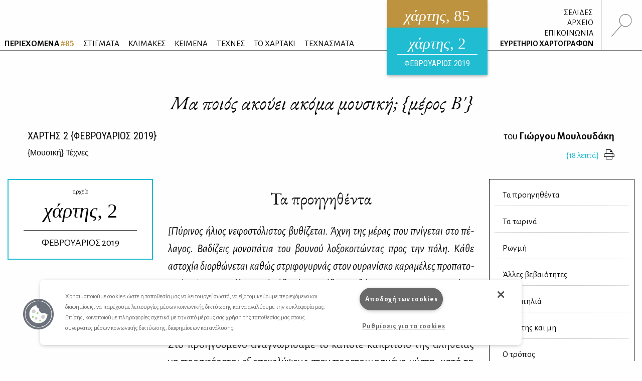

--- FILE ---
content_type: text/html; charset=UTF-8
request_url: https://www.hartismag.gr/hartis-2/moysikh/ma-poios-akoyei-akoma-moysikh-b-meros
body_size: 19322
content:

 <!doctype html>
<html class="no-js" lang="el" id="htmlTop">
  <head>
        <!-- OneTrust Cookies Consent Notice start -->
    <script src="https://cdn.cookielaw.org/scripttemplates/otSDKStub.js"  type="text/javascript" charset="UTF-8" data-domain-script="399bda11-71ad-43f5-b023-77c24518e6ed"></script>
    <script type="text/javascript">
    function OptanonWrapper() { }
    </script>
    <!-- OneTrust Cookies Consent Notice end -->
        <!-- Google tag (gtag.js) -->
    <script async src="https://www.googletagmanager.com/gtag/js?id=G-3XWF5MF5DP"></script>
    <script>
    window.dataLayer = window.dataLayer || [];
    function gtag(){dataLayer.push(arguments);}
    gtag('js', new Date());

    gtag('config', 'G-3XWF5MF5DP');
    </script>
    <!-- google analytics // OLD -->
        <!-- mailchimp - popupform -->
        <!-- /mailchimp - popupform -->
    <meta charset="utf-8" />
    <meta http-equiv="x-ua-compatible" content="ie=edge">
    <meta name="viewport" content="width=device-width, initial-scale=1.0" />
    <meta name="facebook-domain-verification" content="u4d9qyox2918pu7qvtxi3yga8l4p2l" />
    <title>Μα ποιός ακούει ακόμα μουσική; {μέρος Β&#039;} /                                 Γιώργος Μουλουδάκης
                 - Χάρτης</title>
<meta name="description" content="Στο προηγούμενο αναγνωρίσαμε το κάποτε καπρίτσιο της αλήθειας να προσφέρεται εξ αποκαλύψεως στον προετοιμασμένο μύστη, [...]">

<meta property="og:url" content="https://www.hartismag.gr/hartis-2/moysikh/ma-poios-akoyei-akoma-moysikh-b-meros" />
<meta property="og:type" content="article">
<meta property="og:title" content="Μα ποιός ακούει ακόμα μουσική; {μέρος Β&#039;} /                                 Γιώργος Μουλουδάκης
                ">
<meta property="og:description" content="Στο προηγούμενο αναγνωρίσαμε το κάποτε καπρίτσιο της αλήθειας να προσφέρεται εξ αποκαλύψεως στον προετοιμασμένο μύστη, [...]">
<meta property="og:image" content="https://hartis-ad7b.kxcdn.com/assets/generalUploads/social-image-mouloud2.jpg">
<meta property="og:image:width" content="1200" />
<meta property="og:image:height" content="630" />
<meta property="og:site_name" content="Χάρτης - Μηνιαίο περιοδικό Λόγου και Τέχνης" />
<meta property="og:locale" content="el_GR" />

<meta name="twitter:card" content="summary_large_image" />
<meta name="twitter:site" content="Χάρτης - Μηνιαίο περιοδικό Λόγου και Τέχνης" />
<meta name="twitter:url" content="https://www.hartismag.gr/hartis-2/moysikh/ma-poios-akoyei-akoma-moysikh-b-meros" />
<meta name="twitter:title" content="Μα ποιός ακούει ακόμα μουσική; {μέρος Β&#039;} /                                 Γιώργος Μουλουδάκης
                " />
<meta name="twitter:description" content="Στο προηγούμενο αναγνωρίσαμε το κάποτε καπρίτσιο της αλήθειας να προσφέρεται εξ αποκαλύψεως στον προετοιμασμένο μύστη, [...]" />
<meta name="twitter:image" content="https://hartis-ad7b.kxcdn.com/assets/generalUploads/social-image-mouloud2.jpg" />

<link rel="home" href="https://www.hartismag.gr/" />
<link rel="canonical" href="https://www.hartismag.gr/hartis-2/moysikh/ma-poios-akoyei-akoma-moysikh-b-meros">            <link rel="stylesheet" href="https://pro.fontawesome.com/releases/v5.6.3/css/all.css" integrity="sha384-LRlmVvLKVApDVGuspQFnRQJjkv0P7/YFrw84YYQtmYG4nK8c+M+NlmYDCv0rKWpG" crossorigin="anonymous">
                    <link rel="stylesheet" href="/css/vendor.min.css" />
        <link rel="stylesheet" href="/css/app.min.css" />
        <link rel="stylesheet" href="/css/local/colors/hartis-85.css" />
        <link rel="apple-touch-icon" sizes="57x57" href="https://hartis-ad7b.kxcdn.com/favicons/apple-icon-57x57.png">
<link rel="apple-touch-icon" sizes="60x60" href="https://hartis-ad7b.kxcdn.com/favicons/apple-icon-60x60.png">
<link rel="apple-touch-icon" sizes="72x72" href="https://hartis-ad7b.kxcdn.com/favicons/apple-icon-72x72.png">
<link rel="apple-touch-icon" sizes="76x76" href="https://hartis-ad7b.kxcdn.com/favicons/apple-icon-76x76.png">
<link rel="apple-touch-icon" sizes="114x114" href="https://hartis-ad7b.kxcdn.com/favicons/apple-icon-114x114.png">
<link rel="apple-touch-icon" sizes="120x120" href="https://hartis-ad7b.kxcdn.com/favicons/apple-icon-120x120.png">
<link rel="apple-touch-icon" sizes="144x144" href="https://hartis-ad7b.kxcdn.com/favicons/apple-icon-144x144.png">
<link rel="apple-touch-icon" sizes="152x152" href="https://hartis-ad7b.kxcdn.com/favicons/apple-icon-152x152.png">
<link rel="apple-touch-icon" sizes="180x180" href="https://hartis-ad7b.kxcdn.com/favicons/apple-icon-180x180.png">
<link rel="icon" type="image/png" sizes="192x192"  href="https://hartis-ad7b.kxcdn.com/favicons/android-icon-192x192.png">
<link rel="icon" type="image/png" sizes="32x32" href="https://hartis-ad7b.kxcdn.com/favicons/favicon-32x32.png">
<link rel="icon" type="image/png" sizes="96x96" href="https://hartis-ad7b.kxcdn.com/favicons/favicon-96x96.png">
<link rel="icon" type="image/png" sizes="16x16" href="https://hartis-ad7b.kxcdn.com/favicons/favicon-16x16.png">
<link rel="manifest" href="https://hartis-ad7b.kxcdn.com/favicons/manifest.json">
<meta name="msapplication-TileColor" content="#ffffff">
<meta name="msapplication-TileImage" content="https://hartis-ad7b.kxcdn.com/favicons/ms-icon-144x144.png">
<meta name="theme-color" content="#ffffff">    <script src="https://cdnjs.cloudflare.com/ajax/libs/Hyphenator/5.3.0/Hyphenator.min.js"></script>
    <script type="text/javascript">
        Hyphenator.config({
            displaytogglebox : false,
            minwordlength : 4
        });
        Hyphenator.run();
    </script>
    <!-- Facebook Pixel Code -->
    <script>
    !function(f,b,e,v,n,t,s)
    {if(f.fbq)return;n=f.fbq=function(){n.callMethod?
    n.callMethod.apply(n,arguments):n.queue.push(arguments)};
    if(!f._fbq)f._fbq=n;n.push=n;n.loaded=!0;n.version='2.0';
    n.queue=[];t=b.createElement(e);t.async=!0;
    t.src=v;s=b.getElementsByTagName(e)[0];
    s.parentNode.insertBefore(t,s)}(window,document,'script',
    'https://connect.facebook.net/en_US/fbevents.js');
     fbq('init', '326097785957649');
    fbq('track', 'PageView');
    </script>
    <noscript>
     <img height="1" width="1"
    src="https://www.facebook.com/tr?id=326097785957649&ev=PageView
    &noscript=1"/>
    </noscript>
    <!-- End Facebook Pixel Code -->
    <script data-ad-client="ca-pub-1010178188514544" async src="https://pagead2.googlesyndication.com/pagead/js/adsbygoogle.js"></script>
    <meta charset="utf-8">
    <link href="/css/local/colors/hartis-2.css?v=1641221762" rel="stylesheet">
<style>    
    .article .article-body a {
        color: #1fbcd2;
    }
    .article .references a {
        color: #1fbcd2;
    }
</style></head>
<body> <div class="off-canvas-wrapper">
    <div class="off-canvas search-canvas position-top" id="offCanvasTop1" data-off-canvas data-transition="overlap">
  <div class="grid-container fluid full header-grid">
    <div class="grid-x align-justify">
        <div class="cell medium-9 large-6">
            <form id="searchForm" data-abide novalidate action="https://www.hartismag.gr/search/results">
                <div class="aa-input-container" id="aa-input-container">
                    <div class="flex-container">
                        <input tabindex="1" type="search" id="aa-search-input" class="aa-input-search" placeholder="Αναζήτηση ..." name="search" autocomplete="off" value="" required/>
                        <input class="button btn-white borders" id="submitSearch" type="submit" value="&rsaquo;">
                    </div>
                </div>
            </form>
        </div>
        <div class="cell show-for-medium large-1 text-right">
            <a class="close-search" data-close aria-label="Close search"><img src="https://hartis-ad7b.kxcdn.com/img/x1b.svg" class="searchClose" /></a>
        </div>
    </div>
    <a class="hide-for-medium mobile-close close-search" data-close aria-label="Close search"><img src="https://hartis-ad7b.kxcdn.com/img/x1b.svg" class="searchClose" /></a>
  </div>
</div>     <div class="off-canvas position-right" id="offCanvas" data-off-canvas data-transition="overlay" data-content-scroll="false">
    <div class="offCanvasIssue">
        <div class="issueFloat issueFloat--mobile text-center" style="background-color: #be933f;">
            <a href="/" style="background-color: #be933f;">
    <h3><em>χάρτης</em>, 85</h3>
    <small>ηλεκτρονικό περιοδικό</small>
    <h5>ΙΑΝΟΥΑΡΙΟΣ 2026</h5>
</a>
            <div class="archiveIssueCover">
            <a href="https://www.hartismag.gr/hartis-2" style="background-color: #1fbcd2; padding-bottom: 10px;">
                <h3 style="margin-bottom: 6px; padding-bottom: 0px;"><em>χάρτης</em>, 2</h3>
                <small>ΦΕΒΡΟΥΑΡΙΟΣ 2019</small>
            </a>
        </div>
                </div>
    </div>
    <ul class="menu vertical mobileMenu">
        <li  >
        <a href="https://www.hartismag.gr/periehomena"><strong>ΠΕΡΙΕΧΟΜΕΝΑ <span style="color: #be933f;">#85</span></strong></a>
        <img src="/img/menu/periexomena.svg" alt="περιεχόμενα" class="menuItem__icon show-for-large">
    </li>
                                                                                    <li class="text-uppercase ">
            <a href="/stigmata" target="_self">ΣΤΙΓΜΑΤΑ</a>
                            <img src="https://hartis-ad7b.kxcdn.com/assets/generalUploads/stigmata.svg" alt="ΣΤΙΓΜΑΤΑ" class="menuItem__icon show-for-large">
                    </li>
                                                                                        <li class="text-uppercase ">
            <a href="https://www.hartismag.gr/klimakes" target="_self">ΚΛΙΜΑΚΕΣ</a>
                            <img src="https://hartis-ad7b.kxcdn.com/assets/generalUploads/klimakes.svg" alt="ΚΛΙΜΑΚΕΣ" class="menuItem__icon show-for-large">
                    </li>
                                                                                        <li class="text-uppercase ">
            <a href="https://www.hartismag.gr/keimena" target="">ΚΕΙΜΕΝΑ</a>
                            <img src="https://hartis-ad7b.kxcdn.com/assets/generalUploads/keimena.svg" alt="ΚΕΙΜΕΝΑ" class="menuItem__icon show-for-large">
                    </li>
                                                                                        <li class="text-uppercase ">
            <a href="https://www.hartismag.gr/tehnes" target="">ΤΕΧΝΕΣ</a>
                            <img src="https://hartis-ad7b.kxcdn.com/assets/generalUploads/texnes_220103_153924.svg" alt="ΤΕΧΝΕΣ" class="menuItem__icon show-for-large">
                    </li>
                                                                                        <li class="text-uppercase ">
            <a href="https://www.hartismag.gr/hartaki" target="">ΤΟ ΧΑΡΤΑΚΙ</a>
                            <img src="https://hartis-ad7b.kxcdn.com/assets/generalUploads/hartaki.svg" alt="ΤΟ ΧΑΡΤΑΚΙ" class="menuItem__icon show-for-large">
                    </li>
                                                                                        <li class="text-uppercase ">
            <a href="https://www.hartismag.gr/tehnasmata" target="">ΤΕΧΝΑΣΜΑΤΑ</a>
                            <img src="https://hartis-ad7b.kxcdn.com/assets/generalUploads/texnasmata_220103_154023.svg" alt="ΤΕΧΝΑΣΜΑΤΑ" class="menuItem__icon show-for-large">
                    </li>
    </ul>
<hr class="menuSeperator">
            <ul class="menu vertical mobileMenu">
                                        <li><a href="https://www.hartismag.gr/hartis-84/afierwmata/mediapoetry"><i class="fas fa-angle-right afieroma-i"></i> ΣΕΛΙΔΕΣ</a></li>
                    </ul>
        <hr class="menuSeperator">
    <ul class="menu vertical mobileMenu">
    <li><a href="/arheio">ΑΡΧΕΙΟ</a></li>
    <li><a href="/epikoinwnia">ΕΠΙΚΟΙΝΩΝΙΑ</a></li>
    <li><a href="/hartografoi">ΕΥΡΕΤΗΡΙΟ ΧΑΡΤΟΓΡΑΦΩΝ</a></li>
</ul>
<hr class="menuSeperator">
<ul class="menu vertical mobileMenu margin-bottom-3">
                                            <li class="text-uppercase"><a href="https://www.facebook.com/hartismag" target="_blank">FACEBOOK</a></li>
                                            <li class="text-uppercase"><a href="https://www.instagram.com/hartismag/" target="_blank">INSTAGRAM</a></li>
                                                <li class="text-uppercase"><a href="https://www.hartismag.gr/synergasies" target="_self">Συνεργασίες</a></li>
                                                <li class="text-uppercase"><a href="https://www.hartismag.gr/diafhmish" target="_self">ΔΙΑΦΗΜΙΣΗ</a></li>
                                                <li class="text-uppercase"><a href="https://www.hartismag.gr/epikoinwnia" target="_self">ΕΠΙΚΟΙΝΩΝΙΑ</a></li>
                                                <li class="text-uppercase"><a href="https://www.hartismag.gr/syntelestes" target="_self">ΣΥΝΤΕΛΕΣΤΕΣ</a></li>
                                                <li class="text-uppercase"><a href="https://www.hartismag.gr/taytothta" target="_self">ΤΑΥΤΟΤΗΤΑ</a></li>
                                                <li class="text-uppercase"><a href="https://www.hartismag.gr/proswpika-dedomena-cookies" target="_self">Προσωπικά Δεδομένα</a></li>
                                                <li class="text-uppercase"><a href="https://www.hartismag.gr/oroi-xrhshs" target="_self">ΟΡΟΙ ΧΡΗΣΗΣ</a></li>
    </ul>
 </div>     <div id="off-canvas-content" class="off-canvas-content" data-off-canvas-content>
        <div data-sticky-container>
    <header class="show-for-xlarge" data-sticky data-options="marginTop: 0;" data-sticky-on="large" data-anchor="off-canvas-content">
        <div class="grid-container fluid full header-grid">
            <div class="grid-x align-justify">
                <div class="cell auto expand flex-container align-bottom large-up-1">
                    <ul class="menu mainMenu">
                            <li  >
        <a href="https://www.hartismag.gr/periehomena"><strong>ΠΕΡΙΕΧΟΜΕΝΑ <span style="color: #be933f;">#85</span></strong></a>
        <img src="/img/menu/periexomena.svg" alt="περιεχόμενα" class="menuItem__icon show-for-large">
    </li>
                                                                                    <li class="text-uppercase ">
            <a href="/stigmata" target="_self">ΣΤΙΓΜΑΤΑ</a>
                            <img src="https://hartis-ad7b.kxcdn.com/assets/generalUploads/stigmata.svg" alt="ΣΤΙΓΜΑΤΑ" class="menuItem__icon show-for-large">
                    </li>
                                                                                        <li class="text-uppercase ">
            <a href="https://www.hartismag.gr/klimakes" target="_self">ΚΛΙΜΑΚΕΣ</a>
                            <img src="https://hartis-ad7b.kxcdn.com/assets/generalUploads/klimakes.svg" alt="ΚΛΙΜΑΚΕΣ" class="menuItem__icon show-for-large">
                    </li>
                                                                                        <li class="text-uppercase ">
            <a href="https://www.hartismag.gr/keimena" target="">ΚΕΙΜΕΝΑ</a>
                            <img src="https://hartis-ad7b.kxcdn.com/assets/generalUploads/keimena.svg" alt="ΚΕΙΜΕΝΑ" class="menuItem__icon show-for-large">
                    </li>
                                                                                        <li class="text-uppercase ">
            <a href="https://www.hartismag.gr/tehnes" target="">ΤΕΧΝΕΣ</a>
                            <img src="https://hartis-ad7b.kxcdn.com/assets/generalUploads/texnes_220103_153924.svg" alt="ΤΕΧΝΕΣ" class="menuItem__icon show-for-large">
                    </li>
                                                                                        <li class="text-uppercase ">
            <a href="https://www.hartismag.gr/hartaki" target="">ΤΟ ΧΑΡΤΑΚΙ</a>
                            <img src="https://hartis-ad7b.kxcdn.com/assets/generalUploads/hartaki.svg" alt="ΤΟ ΧΑΡΤΑΚΙ" class="menuItem__icon show-for-large">
                    </li>
                                                                                        <li class="text-uppercase ">
            <a href="https://www.hartismag.gr/tehnasmata" target="">ΤΕΧΝΑΣΜΑΤΑ</a>
                            <img src="https://hartis-ad7b.kxcdn.com/assets/generalUploads/texnasmata_220103_154023.svg" alt="ΤΕΧΝΑΣΜΑΤΑ" class="menuItem__icon show-for-large">
                    </li>
                         </ul>
                </div>
                <div class="cell shrink">
                    <div class="issueFloat text-center" style="background-color: #be933f;">
                        <a href="/" style="background-color: #be933f;">
    <h3><em>χάρτης</em>, 85</h3>
    <small>ηλεκτρονικό περιοδικό</small>
    <h5>ΙΑΝΟΥΑΡΙΟΣ 2026</h5>
</a>
            <div class="archiveIssueCover">
            <a href="https://www.hartismag.gr/hartis-2" style="background-color: #1fbcd2; padding-bottom: 10px;">
                <h3 style="margin-bottom: 6px; padding-bottom: 0px;"><em>χάρτης</em>, 2</h3>
                <small>ΦΕΒΡΟΥΑΡΙΟΣ 2019</small>
            </a>
        </div>
                            </div>
                </div>
                <div class="cell shrink flex-container align-bottom">
                    <ul class="menu vertical text-right mainMenu--side">
                                                                            <li class="header-links-flex">
                                                                    <span>&nbsp;</span><a href="https://www.hartismag.gr/hartis-84/afierwmata/mediapoetry">ΣΕΛΙΔΕΣ</a>
                                                                                                                            </li>
                        
                        <li><a href="/arheio">ΑΡΧΕΙΟ</a></li>
                        <li><a href="/epikoinwnia">ΕΠΙΚΟΙΝΩΝΙΑ</a></li>
                        <li><a href="/hartografoi">ΕΥΡΕΤΗΡΙΟ ΧΑΡΤΟΓΡΑΦΩΝ</a></li>
                    </ul>
                    <div class="searchIcon flex-container align-middle">
                        <a data-toggle="offCanvasTop1"><img src="https://hartis-ad7b.kxcdn.com/img/magnify-search.svg" alt="Αναζήτηση" style="height: 45px;" /></a>
                    </div>
                </div>
            </div>
        </div>
    </header>
</div>         <div data-sticky-container>
    <header class="hide-for-xlarge" data-sticky data-options="marginTop: 0;" data-sticky-on="small" data-anchor="off-canvas-content">
        <div class="grid-container">
            <div class="grid-x">
                <div class="cell shrink flex-container align-middle">
                    <a id="toggleTablet" type="button" data-toggle="offCanvas" class="show-for-medium">
                    </a>
                    <a id="toggleMobile" type="button" data-toggle="mobileMenuReveal" class="show-for-small hide-for-medium">
                    </a>
                </div>
                <div class="cell auto expand flex-container align-right">
                    <div class="issueFloat issueFloat--mobile text-center" style="background-color: #be933f;">
                        <a href="/" style="background-color: #be933f;">
    <h3><em>χάρτης</em>, 85</h3>
    <small>ηλεκτρονικό περιοδικό</small>
    <h5>ΙΑΝΟΥΑΡΙΟΣ 2026</h5>
</a>
            <div class="archiveIssueCover">
            <a href="https://www.hartismag.gr/hartis-2" style="background-color: #1fbcd2; padding-bottom: 10px;">
                <h3 style="margin-bottom: 6px; padding-bottom: 0px;"><em>χάρτης</em>, 2</h3>
                <small>ΦΕΒΡΟΥΑΡΙΟΣ 2019</small>
            </a>
        </div>
                            </div>
                </div>
                <div class="cell shrink flex-container align-middle">
                    <a data-toggle="offCanvasTop1" class="mobile--searchIcon"><img src="https://hartis-ad7b.kxcdn.com/img/magnify-search.svg" alt="Αναζήτηση" style="height: 40px;" /></a>
                </div>
            </div>
        </div>
    </header>
</div>
<div class="full reveal" id="mobileMenuReveal" data-reveal data-v-offset="66" data-animation-in="fade-in fast" data-animation-out="fade-out fast" style="padding-bottom: 66px;">
  <ul class="menu vertical mobileMenu">
        <li  >
        <a href="https://www.hartismag.gr/periehomena"><strong>ΠΕΡΙΕΧΟΜΕΝΑ <span style="color: #be933f;">#85</span></strong></a>
        <img src="/img/menu/periexomena.svg" alt="περιεχόμενα" class="menuItem__icon show-for-large">
    </li>
                                                                                    <li class="text-uppercase ">
            <a href="/stigmata" target="_self">ΣΤΙΓΜΑΤΑ</a>
                            <img src="https://hartis-ad7b.kxcdn.com/assets/generalUploads/stigmata.svg" alt="ΣΤΙΓΜΑΤΑ" class="menuItem__icon show-for-large">
                    </li>
                                                                                        <li class="text-uppercase ">
            <a href="https://www.hartismag.gr/klimakes" target="_self">ΚΛΙΜΑΚΕΣ</a>
                            <img src="https://hartis-ad7b.kxcdn.com/assets/generalUploads/klimakes.svg" alt="ΚΛΙΜΑΚΕΣ" class="menuItem__icon show-for-large">
                    </li>
                                                                                        <li class="text-uppercase ">
            <a href="https://www.hartismag.gr/keimena" target="">ΚΕΙΜΕΝΑ</a>
                            <img src="https://hartis-ad7b.kxcdn.com/assets/generalUploads/keimena.svg" alt="ΚΕΙΜΕΝΑ" class="menuItem__icon show-for-large">
                    </li>
                                                                                        <li class="text-uppercase ">
            <a href="https://www.hartismag.gr/tehnes" target="">ΤΕΧΝΕΣ</a>
                            <img src="https://hartis-ad7b.kxcdn.com/assets/generalUploads/texnes_220103_153924.svg" alt="ΤΕΧΝΕΣ" class="menuItem__icon show-for-large">
                    </li>
                                                                                        <li class="text-uppercase ">
            <a href="https://www.hartismag.gr/hartaki" target="">ΤΟ ΧΑΡΤΑΚΙ</a>
                            <img src="https://hartis-ad7b.kxcdn.com/assets/generalUploads/hartaki.svg" alt="ΤΟ ΧΑΡΤΑΚΙ" class="menuItem__icon show-for-large">
                    </li>
                                                                                        <li class="text-uppercase ">
            <a href="https://www.hartismag.gr/tehnasmata" target="">ΤΕΧΝΑΣΜΑΤΑ</a>
                            <img src="https://hartis-ad7b.kxcdn.com/assets/generalUploads/texnasmata_220103_154023.svg" alt="ΤΕΧΝΑΣΜΑΤΑ" class="menuItem__icon show-for-large">
                    </li>
    </ul>
<hr class="menuSeperator">
            <ul class="menu vertical mobileMenu">
                                        <li><a href="https://www.hartismag.gr/hartis-84/afierwmata/mediapoetry"><i class="fas fa-angle-right afieroma-i"></i> ΣΕΛΙΔΕΣ</a></li>
                    </ul>
        <hr class="menuSeperator">
    <ul class="menu vertical mobileMenu">
    <li><a href="/arheio">ΑΡΧΕΙΟ</a></li>
    <li><a href="/epikoinwnia">ΕΠΙΚΟΙΝΩΝΙΑ</a></li>
    <li><a href="/hartografoi">ΕΥΡΕΤΗΡΙΟ ΧΑΡΤΟΓΡΑΦΩΝ</a></li>
</ul>
<hr class="menuSeperator">
<ul class="menu vertical mobileMenu margin-bottom-3">
                                            <li class="text-uppercase"><a href="https://www.facebook.com/hartismag" target="_blank">FACEBOOK</a></li>
                                            <li class="text-uppercase"><a href="https://www.instagram.com/hartismag/" target="_blank">INSTAGRAM</a></li>
                                                <li class="text-uppercase"><a href="https://www.hartismag.gr/synergasies" target="_self">Συνεργασίες</a></li>
                                                <li class="text-uppercase"><a href="https://www.hartismag.gr/diafhmish" target="_self">ΔΙΑΦΗΜΙΣΗ</a></li>
                                                <li class="text-uppercase"><a href="https://www.hartismag.gr/epikoinwnia" target="_self">ΕΠΙΚΟΙΝΩΝΙΑ</a></li>
                                                <li class="text-uppercase"><a href="https://www.hartismag.gr/syntelestes" target="_self">ΣΥΝΤΕΛΕΣΤΕΣ</a></li>
                                                <li class="text-uppercase"><a href="https://www.hartismag.gr/taytothta" target="_self">ΤΑΥΤΟΤΗΤΑ</a></li>
                                                <li class="text-uppercase"><a href="https://www.hartismag.gr/proswpika-dedomena-cookies" target="_self">Προσωπικά Δεδομένα</a></li>
                                                <li class="text-uppercase"><a href="https://www.hartismag.gr/oroi-xrhshs" target="_self">ΟΡΟΙ ΧΡΗΣΗΣ</a></li>
    </ul>
 </div>         <main>
            <article class="article">
<section>
    <div class="grid-container">
        <div class="grid-x">
            <div class="cell">
                <h1 class="articleTitle large-text-center">Μα ποιός ακούει ακόμα μουσική; {μέρος Β'}</h1>
            </div>
        </div>
    </div>
    <div class="grid-container">
        <div class="grid-x">
            <div class="cell large-6">
                <h5 class="articleIssueTitle text-left"><a href="https://www.hartismag.gr/hartis-2" class="dark-link">ΧΑΡΤΗΣ <span class="robotoC">2</span> &#123;ΦΕΒΡΟΥΑΡΙΟΣ 2019&#125;</a></h5>
                                <span class='h6'>
                                                                        <a href="https://www.hartismag.gr/moysikh" class="dark-link">{<span>Μουσική</span>}                                                                                                Τέχνες</a>                                                            </span>
            </div>
            <div class="cell large-6">
                <h6 class="articleAuthorTitle large-text-right">
                    
                                                                του <a href="https://www.hartismag.gr/giwrgos-moyloydakhs" class="dark-link"><strong>Γιώργου Μουλουδάκη</strong></a>
                                    </h6>
                <div class="flex-container align-right align-middle">
                    <div class="reading-time text-right"></div>
                                        <a href="/print/3338" class="print-button dark-link" target="_blank" data-tooltip title="Εκτύπωση"><i class="fal fa-print"></i></a>
                </div>
            </div>
        </div>
    </div>
</section>
<div class="grid-container semi-fluid margin-top-2 hide-for-small show-for-xlarge">
    <div class="grid-x grid-margin-x">
                    <div class="cell large-3 xxlarge-offset-1 xxlarge-2 position-relative" id="topIssue">
                <div style="position: absolute; left: 0px; width: 100%;">
                    <div data-sticky-container>
                        <div data-sticky data-top-anchor="topIssue" data-btm-anchor="bottomMagellan" data-margin-top="10">
                            <a href="https://www.hartismag.gr/hartis-2" class='archive-callout-link'>
                                <div class="archive-callout" style="background-color: rgba(255,255,255,0.8);">
                                    <small>αρχείο</small>
                                    <h2>χάρτης, <span style="font-style: normal;">2</span></h2>
                                    <h5>ΦΕΒΡΟΥΑΡΙΟΣ 2019</h5>
                                </div>
                            </a>
                        </div>
                    </div>
                </div>
            </div>
                            <div class="cell xlarge-offset-9 xlarge-3 xxlarge-2 position-relative" id="topMagellan">
                <div style="position: absolute; right: 0px; width: 100%;">
                    <div data-sticky-container>
                        <div data-sticky data-top-anchor="topMagellan" data-btm-anchor="bottomMagellan" data-margin-top="10">
                            <ul class="menu menu-magellan vertical" data-magellan data-offset="200" data-threshold="200" data-animation-easing="swing" data-animation-duration="300">
                                                                    <li><a href="#id1">Τα προηγηθέντα</a></li>
                                                                    <li><a href="#id2">Τα τωρινά</a></li>
                                                                    <li><a href="#id3">Ρωγμή</a></li>
                                                                    <li><a href="#id4">Άλλες βεβαιότητες</a></li>
                                                                    <li><a href="#id5">Στη σπηλιά</a></li>
                                                                    <li><a href="#id6">Τεχνίτης και μη</a></li>
                                                                    <li><a href="#id7">Ο τρόπος</a></li>
                                                                    <li><a href="#id8">Και τώρα μουσική</a></li>
                                                                    <li><a href="#id9">Στα καθ’ ημάς</a></li>
                                                                    <li><a href="#id10">Έτσι</a></li>
                                                                    <li><a href="#id11">Το αυτεξούσιο</a></li>
                                                                    <li><a href="#id12">Διά ταύτα;</a></li>
                                                                    <li><a href="#id13">Έξοδος</a></li>
                                                            </ul>
                        </div>
                    </div>
                </div>
            </div>
            </div>
</div>        <div class="grid-container semi-fluid">
    <div class="grid-x grid-margin-x align-center">
        <div class="cell large-6">
            <h2 class="padding-top-1 padding-bottom-1 bodyTitleNormal text-center garamond ">Τα προηγηθέντα</h2>
        </div>
    </div>
</div>        <div id="id1" data-magellan-target="id1" class="grid-container semi-fluid">
    <div class="grid-x grid-margin-x ">
        <div class="cell small-order-2 xlarge-order-1 xlarge-3 xlarge-flex-container align-middle align-center text-center">
                            <img src="https://hartis-ad7b.kxcdn.com/assets/generalUploads/mousiki2.png" srcset="https://hartis-ad7b.kxcdn.com/assets/generalUploads/mousiki2.png 1x, https://hartis-ad7b.kxcdn.com/assets/generalUploads/mousiki2@2x.png 2x" alt="Mousiki2" class="margin-bottom-2"/>
                    </div>
        <div class="cell small-order-1 xlarge-order-2 xlarge-6 article-body hyphenate">
                            <p><em>[Πύρινος ήλιος νεφοστόλιστος βυθίζεται. Άχνη της μέρας που πνίγεται στο πέλαγος. Βαδίζεις μονοπάτια του βουνού λοξοκοιτώντας προς την πόλη. Κάθε αστοχία διορθώνεται καθώς στριφογυρνάς στον ουρανίσκο καραμέλες προπατορικές: «Όσοι το χάλκεον χέρι/ βαρύ του φόβου αισθάνονται…» Απ’ την κορφή, με μάτια μισόκλειστα, αναρωτιέσαι αν φάνηκε στη Σαλαμίνα ο στόλος. Τώρα τα βήματά σου κινούνται προς το μοναστήρι.]</em></p>
<p>Στο προηγούμενο αναγνωρίσαμε το κάποτε καπρίτσιο της αλήθειας να προσφέρεται <em>εξ αποκαλύψεως</em> στον προετοιμασμένο μύστη, κατά τη διάρκεια μιας διαδικασίας μάγευσης (κατακυρίευσης, να πεις, κατά το <em>«ωραία και μόνη η Ζάκυνθος / με κυριεύει»</em>). Είναι τότε που η ψυχή αναγνωρίζει<em> εκεί έξω&nbsp;</em>ένα κομμάτι του δίδυμου αδερφού της. Μιλώντας για τη μουσική ως γλώσσα που απαιτεί την ακουστική θεώρηση του κόσμου, αναρωτηθήκαμε αν μες στους αιώνες κάτι άλλαξε στον τρόπο που αυτή μας πολιορκεί. Σημειώσαμε πως εκείνη είναι που αναζητά τον ήδη εγκατεστημένο μέσα μας μύθο, κι αν δεν τον βρει δοκιμάζει να τον εγκαταστήσει. Αποστρέψαμε το πρόσωπό μας από την εικόνα του σύγχρονου αστέρα των μέσων, του φτωχοδιαβόλου που αναπαράγει θραύσματα ψεύδους ως ευπώλητα αντίγραφα ζωής, τα οποία κατακλύζουν χώρους προορισμένους για διαλογισμό πάνω στο νόημα μιας ύπαρξης ολοένα και λιγότερο νοηματοδοτημένης. Τότε αναρωτηθήκαμε γιατί ο κόσμος μας στερήθηκε την ευλογία της μουσικής, το θεραπευτικό της άγγιγμα.</p>
                    </div>
        <div class="cell small-order-3 xlarge-order-3 xlarge-3 xlarge-flex-container align-top align-center text-center">
                    </div>
    </div>
</div>
        <div class="grid-container semi-fluid">
    <div class="grid-x grid-margin-x align-center">
        <div class="cell large-6">
            <h2 class="padding-top-1 padding-bottom-1 bodyTitleNormal text-center garamond ">Τα τωρινά</h2>
        </div>
    </div>
</div>        <div id="id2" data-magellan-target="id2" class="grid-container semi-fluid">
    <div class="grid-x grid-margin-x ">
        <div class="cell small-order-2 xlarge-order-1 xlarge-3 xlarge-flex-container align-top align-center text-center">
                    </div>
        <div class="cell small-order-1 xlarge-order-2 xlarge-6 article-body hyphenate">
                            <p>Προσπαθώντας να γίνουμε κάπως πιο συγκεκριμένοι (κάτι που αποδεικνύεται δύσκολο, αφού για να κρατήσεις φρέσκες τις λέξεις –σαν ψάρι μόλις τραβηγμένο απ’ τον αφρό–, πρέπει να τις πετάς στη βάρκα τη στιγμή που σπαρταράνε, όσο είναι στο μεταίχμιο των κόσμων, λίγο πριν παγιωθεί το οριστικό τους νόημα. Αυτό το νόημα δεν έχει πατέρα άλλον από την τυχαιότητα ή, κάποτε, την ιερότητα του ήχου μιας λέξης. Κατά τα λοιπά, φαίνεται πως στο μέλλον μας θα καταναλώνουμε κατεψυγμένα): <br>Η τέχνη, το είπαμε, είναι ένας οπλισμένος εκρηκτικός μηχανισμός, μια ζωοποιός νάρκη που περιμένει στωικά το θύμα να την προσεγγίσει. Μετά την έκρηξη, αυτό θα ’ναι νεκρό σ’ ετούτον τον κόσμο, νεογέννητο σ’ ένα καινούργιο ακατάλυτο σύμπαν, το οποίο μόνον οι μύστες μπορούν να περιγράψουν, κι αυτό στους μυστικούς χώρους. </p>
<p>Τα ερωτήματα: <br>1.         Πώς να βρεθείς στη θέση του θύματος;<br>2.         Άραγε, θα ενεργοποιηθεί ο πυροκροτητής;</p>
<ol></ol>
                    </div>
        <div class="cell small-order-3 xlarge-order-3 xlarge-3 xlarge-flex-container align-top align-center text-center">
                    </div>
    </div>
</div>
        <div class="grid-container semi-fluid">
    <div class="grid-x align-center">
        <div class="cell xlarge-6">
            <div class="articleImage text-center margin-bottom-1">
                <figure>
                    <img src="https://hartis-ad7b.kxcdn.com/img/1000.svg" data-src="https://hartis-ad7b.kxcdn.com/assets/generalUploads/Image-16_190128_105503.jpg" width="216" height="177" class="lazyload" alt="Μα ποιός ακούει ακόμα μουσική; {μέρος Β&#039;}">
                    <figcaption class="text-right"></figcaption>
                </figure>
            </div>
        </div>
    </div>
</div>        <div class="grid-container semi-fluid">
    <div class="grid-x grid-margin-x align-center">
        <div class="cell large-6">
            <h2 class="padding-top-1 padding-bottom-1 bodyTitleNormal text-center garamond ">Ρωγμή</h2>
        </div>
    </div>
</div>        <div id="id3" data-magellan-target="id3" class="grid-container semi-fluid">
    <div class="grid-x grid-margin-x ">
        <div class="cell small-order-2 xlarge-order-1 xlarge-3 xlarge-flex-container align-top align-center text-center">
                    </div>
        <div class="cell small-order-1 xlarge-order-2 xlarge-6 article-body hyphenate">
                            <p>Ας το πούμε: Η μουσική εισχωρεί σε μιαν αδιόρατη ρωγμή στο δέρμα της παρουσίας μας και τη μετατρέπει σε διαρκές ρήγμα. Έτσι μπορείς να ισχυριστείς πως η μουσική είναι παντελώς άχρηστη σε έναν υποψήφιο δίχως ίχνος ρωγμής, παρότι κάποιοι λένε πως αυτή η κυρία διαθέτει ισχυρότατες διατρητικές ικανότητες, ενώ ταυτόχρονα παραμένει ολισθηρή στην περίπτωση που θες να την κρατήσεις στην παλάμη σου, εξ ου και σταματώ.</p>
<p>Στην συνέχεια: <em>Τι είναι εκείνο που δημιουργεί την πρωταρχική ρωγμή; <br></em>Απαντώ: Η ίδια η ζωή, εφόσον. Έτσι κι αλλιώς, όμως, αυτή θα βρει, αργά ή γρήγορα, τον τρόπο να εισέλθει, καθώς νερό που αναζητά υπόγειους διαδρόμους για να οδηγηθεί στις εκβολές, στο πιο ταπεινό δηλαδή σημείο όπως διατείνονται οι Ανατολίτες. Εκείνο που θα κάνει εδώ τη διαφορά (θα εξηγήσω παρακάτω το γιατί) είναι η προσωπική μας συναίσθηση της ρωγμής, η εναργής βεβαιότητα πως η θηλυκή πλευρά στρώνει μέσα μας το νυφικό της κρεβάτι για να γονιμοποιηθεί. Από ποιον πατέρα; Από την ίδια τη νοηματοδότηση αυτού του σύμπαντος, από το καθησυχαστικό ψιλόβροχο που ρίχνει στην ψυχή μας η ηχώ του υπαρξιακού ερωτήματος που ξάφνου, ενώ κοιμόμασταν, άνθισε.</p>
                    </div>
        <div class="cell small-order-3 xlarge-order-3 xlarge-3 xlarge-flex-container align-top align-center text-center">
                    </div>
    </div>
</div>
        <div class="grid-container semi-fluid">
    <div class="grid-x grid-margin-x align-center">
        <div class="cell large-6">
            <h2 class="padding-top-1 padding-bottom-1 bodyTitleNormal text-center garamond ">Άλλες βεβαιότητες</h2>
        </div>
    </div>
</div>        <div id="id4" data-magellan-target="id4" class="grid-container semi-fluid">
    <div class="grid-x grid-margin-x ">
        <div class="cell small-order-2 xlarge-order-1 xlarge-3 xlarge-flex-container align-top align-center text-center">
                    </div>
        <div class="cell small-order-1 xlarge-order-2 xlarge-6 article-body hyphenate">
                            <p>Ως Ανατολίτης, διατηρώ μια καθαρή γωνιά για τους μουσαφίρηδες με τις απαντήσεις. Λένε, λοιπόν, κάποιοι μουσαφίρηδες πως τα της τέχνης είναι ο μόνος λόγος ύπαρξης (άντε, αν πούμε πως και η ζωή κάποτε μεταμορφώνεται σε έργο τέχνης, θα άρουμε τις μισές αντιρρήσεις – μα όχι εκείνες των μοναχών). <br>Ας υποθέσουμε, λοιπόν, ότι βαθύτερη επιθυμία μας είναι η αποτύπωση μιας διάρκειας που ο θάνατος δεν επιτρέπει. Τότε η σφραγίδα που μπορούμε να πατήσουμε στο σώμα της ζωής είναι η τέχνη ή η τεκνοποίηση. Μόνο που η δεύτερη παραπέμπει σε ένα διαρκές μέλλον, αναβάλλοντας την αποτύπωση, αφού μόνη της η παρουσία του ανθρώπου δεν συνιστά αποτύπωση, παρά μόνον δυνατότητα. </p>
<p>(Σε ένα επόμενο, να θυμηθούμε τον τρόπο που οι Θιβετιανοί φτιάχνουν τα μάντρα τους από άμμο που θα σκορπίσει ο άνεμος και τι σημαίνει αυτό το ακριβό πράγμα.)</p>
                    </div>
        <div class="cell small-order-3 xlarge-order-3 xlarge-3 xlarge-flex-container align-top align-center text-center">
                    </div>
    </div>
</div>
        <div class="grid-container semi-fluid">
    <div class="grid-x grid-margin-x align-center">
        <div class="cell large-6">
            <h2 class="padding-top-1 padding-bottom-1 bodyTitleNormal text-center garamond ">Στη σπηλιά</h2>
        </div>
    </div>
</div>        <div id="id5" data-magellan-target="id5" class="grid-container semi-fluid">
    <div class="grid-x grid-margin-x ">
        <div class="cell small-order-2 xlarge-order-1 xlarge-3 xlarge-flex-container align-top align-center text-center">
                    </div>
        <div class="cell small-order-1 xlarge-order-2 xlarge-6 article-body hyphenate">
                            <p>Την στιγμή, λοιπόν, που στην αρχαία σπηλιά χαράχτηκε το ζώο που ο πρωτόγονος έβλεπε εκεί έξω (εκεί, μέσα του), οπλίστηκε η νάρκη που θα ξυπνούσε από τη νάρκη τους τα θύματα με την προϋπάρχουσα ρωγμή. Αυτή ήταν η πρώτη στιγμή αθανασίας, τότε ήταν που για πρώτη φορά στην οροφή της Καπέλα Σιστίνα το δάχτυλο του Αδάμ ακούμπησε το δάχτυλο του Πατέρα.<br>Να γιατί όλοι νοιαζόμαστε για το λίγο μιας μελωδίας, για μια γραμμή πάνω σε πανί που ξεφεύγει από τη μίμηση και δοκιμάζει κάτι σε γλώσσα αμετάφραστη, κάτι από εκείνα που η ψυχή κρατάει από το παρελθόν των κατακλυσμών, τότε που ήταν κουλουριασμένη με εμπιστοσύνη στην κοιλιά ενός σύμπαντος που για λιγάκι θα την βύζαινε. Ίσως ο μύθος της Πτώσης (έτσι που οι γραφές δοκίμασαν να πουν) υπενθυμίζει πως στο εξής η Τέχνη θα ’ναι ο μόνος αγγελιαφόρος, το μόνο κατάλοιπο Παραδείσου μέσα μας. Απόδειξη, ο τρόπος που οι αγιογραφίες ξυπνούν στις εκκλησιές όταν τις ψέλνουν, τις θυμιατίζουν, τις ευλογούν με τον ιδρώτα τους τα σώματα που προσεύχονται. <br>Είναι αυτό τέχνη; Ναι. Μυστική, δηλαδή η μόνη.</p>
                    </div>
        <div class="cell small-order-3 xlarge-order-3 xlarge-3 xlarge-flex-container align-top align-center text-center">
                    </div>
    </div>
</div>
        <div class="grid-container semi-fluid">
    <div class="grid-x align-center">
        <div class="cell xlarge-6">
            <div class="articleImage text-center margin-bottom-1">
                <figure>
                    <img src="https://hartis-ad7b.kxcdn.com/img/1000.svg" data-src="https://hartis-ad7b.kxcdn.com/assets/generalUploads/Image-15_190128_105523.jpg" width="591" height="393" class="lazyload" alt="Μα ποιός ακούει ακόμα μουσική; {μέρος Β&#039;}">
                    <figcaption class="text-right"></figcaption>
                </figure>
            </div>
        </div>
    </div>
</div>        <div class="grid-container semi-fluid">
    <div class="grid-x grid-margin-x align-center">
        <div class="cell large-6">
            <h2 class="padding-top-1 padding-bottom-1 bodyTitleNormal text-center garamond ">Τεχνίτης και μη</h2>
        </div>
    </div>
</div>        <div id="id6" data-magellan-target="id6" class="grid-container semi-fluid">
    <div class="grid-x grid-margin-x ">
        <div class="cell small-order-2 xlarge-order-1 xlarge-3 xlarge-flex-container align-top align-center text-center">
                    </div>
        <div class="cell small-order-1 xlarge-order-2 xlarge-6 article-body hyphenate">
                            <p>Αν όλα έχουν έτσι, τότε ο «προσευχόμενος», ο αποδέκτης της μουσικής, είναι μέρος του καλλιτεχνήματος, αφού, χωρίς την παρουσία του, η νάρκη είναι άχρηστη. Έτσι, ο αποδέκτης γίνεται τμήμα του αριστουργήματος, και δη το πιο σημαντικό: η είσοδός του. Κι έτσι ίσως έχει λίγη σημασία ποιος θα φτιάξει το έργο, κάτι που ξέρανε καλά οι λαϊκοί μαστόροι με το ήθος της ανωνυμίας τους. Αυτά τα ισοπέδωσε ο οδοστρωτήρας της Αναγέννησης, αυτής που μας την είπαν ευλογία – μακριά από μας.<br>Για τους υπόλοιπους, το καίριο σημείο είναι η Στιγμή, τότε που το θείο, μέσα από το αλεξικέραυνο του τεχνίτη, βρίσκει τον δρόμο προς το έδαφος, τότε που η μακρινή μας μνήμη γειώνει τον κεραυνό, και η αστραπή του Θαύματος ζυγιάζεται πάνω από τη ζωή.</p>
<p><em>[Ήσυχα, ήσυχα, έτσι που πρέπει, πάλι να επιστρέψουμε στους τόπους που γνωρίζουμε καλά. Μη μένεις για πολύ Εκεί.]</em></p>
                    </div>
        <div class="cell small-order-3 xlarge-order-3 xlarge-3 xlarge-flex-container align-top align-center text-center">
                    </div>
    </div>
</div>
        <div class="grid-container semi-fluid">
    <div class="grid-x grid-margin-x align-center">
        <div class="cell large-6">
            <h2 class="padding-top-1 padding-bottom-1 bodyTitleNormal text-center garamond ">Ο τρόπος</h2>
        </div>
    </div>
</div>        <div id="id7" data-magellan-target="id7" class="grid-container semi-fluid">
    <div class="grid-x grid-margin-x ">
        <div class="cell small-order-2 xlarge-order-1 xlarge-3 xlarge-flex-container align-top align-center text-center">
                    </div>
        <div class="cell small-order-1 xlarge-order-2 xlarge-6 article-body hyphenate">
                            <p>Και πώς να σταθούμε στη σωστή πλευρά; Πώς να κοιτάξουμε προς τα κει που θα φωτίσει ο κεραυνός;</p>
<p>Εδώ θα θυμηθώ τη διαρκή ψυχική μας μοίρα, που είναι η αέναη μετανάστευση. Ένα κατ’ εξακολούθηση πέρασμα των συνόρων, και πάλι πίσω, μια περιδίνηση στη γαλάζια λωρίδα της «μη χλιαρότητας» από τη μια, της αποφυγής της ολικής καταστροφής από την άλλη. Αν αποστρέψει το πρόσωπό Του επειδή υπήρξαμε χλιαροί, θα το αποστρέψει επίσης επειδή υπήρξαμε χωρίς διάκριση. Η ποθητή τεχνική συνίσταται στο να περπατάς την κορυφογραμμή λικνίζοντας το βάρος σου αμφίπλευρα, χωρίς να ξέρεις ούτε στιγμή πού θέλεις να κατηφορίσεις. Να γεύεσαι θεία οράματα ανάκατα με ματωμένα σφάγια το Μεγαλοβδόμαδο, να ’σαι ερωτευμένος κι όμως έτοιμος να ζήσεις με το κάθε σου κύτταρο το τραγικό μεγαλείο της σάρκας που αγκαλιάζεται με την πιο υψηλή πνευματικότητα. Η ταλάντευση ανάμεσα στα άκρα θα κρατήσει σώμα και πνεύμα γυμνασμένα, και την ψυχή έτοιμη να συλλάβει τη χάρη του χρησμού. Τότε είναι που η φλόγα πυροδοτείται στο μεγάλο καζάνι. </p>
<p>(Μήπως αυτό το διαρκές πέρασμα των συνόρων δεν υπήρξε η ευλογία, η κατάρα και το πιο ακριβό μάθημα του Σολωμού στη γλώσσα, όσο και στον διαρκή μας χρόνο;)</p>
                    </div>
        <div class="cell small-order-3 xlarge-order-3 xlarge-3 xlarge-flex-container align-top align-center text-center">
                    </div>
    </div>
</div>
        <div class="grid-container semi-fluid">
    <div class="grid-x align-center">
        <div class="cell xlarge-6">
            <div class="articleImage text-center margin-bottom-1">
                <figure>
                    <img src="https://hartis-ad7b.kxcdn.com/img/1000.svg" data-src="https://hartis-ad7b.kxcdn.com/assets/generalUploads/Image-19@2x_190128_105659.jpg" width="368" height="260" class="lazyload" alt="Μα ποιός ακούει ακόμα μουσική; {μέρος Β&#039;}">
                    <figcaption class="text-right"></figcaption>
                </figure>
            </div>
        </div>
    </div>
</div>        <div class="grid-container semi-fluid">
    <div class="grid-x grid-margin-x align-center">
        <div class="cell large-6">
            <h2 class="padding-top-1 padding-bottom-1 bodyTitleNormal text-center garamond ">Και τώρα μουσική</h2>
        </div>
    </div>
</div>        <div id="id8" data-magellan-target="id8" class="grid-container semi-fluid">
    <div class="grid-x grid-margin-x ">
        <div class="cell small-order-2 xlarge-order-1 xlarge-3 xlarge-flex-container align-top align-center text-center">
                    </div>
        <div class="cell small-order-1 xlarge-order-2 xlarge-6 article-body hyphenate">
                            <p>Επιστρέφοντας στην αρχική σκέψη: Πώς η μελωδία, η γραμμή, ο έρωτας θα μετασχηματίσουν τη ρωγμή σε ρήγμα, όταν έχει χαθεί ο τρόπος να μπαίνουν από την μπροστά πόρτα στην καθημερινότητά μας; <br><br>Η ερώτηση κρύβει ατόφια την απάντηση: «Πάντα απ’ την πίσω πόρτα». <br><br>Η μουσική –το ξέρουμε– υπήρχε πάντα γύρω μας. Να πούμε πως δεν είχαμε «αυτιά» να την ακούσουμε; </p>
<p>Και τι σημαίνει απ’ την πίσω πόρτα;<br>Εδώ βρίσκουμε τον τρόπο χρήσης της μουσικής που άλλαξε μες στους αιώνες. <br>Κάποτε ο ήχος (και ο οργανωμένος ήχος τη στιγμή που για πρώτη φορά τον πιάσανε τα χέρια του τεχνίτη) διατηρούσε την πρωτογενή του λειτουργία να ξυπνά τη μνήμη του παρελθόντος και να τη φέρνει στο παρόν της ακρόασης (της γιορτής, να το πω έτσι). Η πρωταρχική εκείνη λειτουργία ήταν κοινό κτήμα του ψυχισμού μας, λειτουργούσε με τον ίδιο τρόπο σε όλα τα έμψυχα, γι’ αυτό και η μουσική είχε τη δύναμη να ξεστρατίσει ή να κρατήσει σε σταθερή τροχιά ολόκληρη την κοινότητα. Έτσι, τα προνόμιά της δίνονταν μοναχά στους μάγους. Με κάποιον τρόπο –και σωστά– ο μουσικός ήταν ένας μάγος. Δεν ήταν η τεχνική του που έφτιαχνε τη μουσική, μα η βαθιά του γνώση πώς ο κάθε ήχος (όπως θα έλεγε κανείς: το κάθε βότανο) επιδρά στην κρυφή μας περιοχή και τη γονιμοποιεί με έναν συγκεκριμένο τρόπο που, ενστικτωδώς ή από παράδοση, ο μάγος ήξερε. <br>Αυτή την ιερή σχέση τη χάσαμε με την έλευση της «ειδίκευσης» και την ταυτόχρονη ρηχότητα της οπτικής που συμπαρέσυρε. Κάποια απομεινάρια παρέμειναν στη λαϊκή μουσική, στα πανηγύρια, στη ζωντανή ακόμα επαρχία που ήξερε να σνομπάρει τους χαρτογιακάδες και να βάζει στη θέση του κάθε κουτόφραγκο. Σήμερα που αυτό δεν είναι πια της μόδας (το αντίθετο, είναι ασέβεια, έλλειψη πολιτικής ορθότητας, μεγίστη αμαρτία για τα ιερά και τα όσια των συμμάχων μας, με το συμπάθιο), η μουσική κυκλοφορεί στην αγορά με την ασφαλή και απαραίτητη στείρωση, χωρίς την παραμικρή πιθανότητα να γονιμοποιήσει ή να γονιμοποιηθεί.</p>
                    </div>
        <div class="cell small-order-3 xlarge-order-3 xlarge-3 xlarge-flex-container align-top align-center text-center">
                    </div>
    </div>
</div>
        <div class="grid-container semi-fluid">
    <div class="grid-x grid-margin-x align-center">
        <div class="cell large-6">
            <h2 class="padding-top-1 padding-bottom-1 bodyTitleNormal text-center garamond ">Στα καθ’ ημάς</h2>
        </div>
    </div>
</div>        <div id="id9" data-magellan-target="id9" class="grid-container semi-fluid">
    <div class="grid-x grid-margin-x ">
        <div class="cell small-order-2 xlarge-order-1 xlarge-3 xlarge-flex-container align-middle align-center text-center">
                            <img src="https://hartis-ad7b.kxcdn.com/assets/generalUploads/maestros.png" srcset="https://hartis-ad7b.kxcdn.com/assets/generalUploads/maestros.png 1x, https://hartis-ad7b.kxcdn.com/assets/generalUploads/maestros@2x.png 2x" alt="Maestros" class="margin-bottom-2"/>
                    </div>
        <div class="cell small-order-1 xlarge-order-2 xlarge-6 article-body hyphenate">
                            <p>Πώς να επιστρέψουμε στην αφετηρία έτσι λάθος δρόμο που πήραμε για τόσους αιώνες; Ίσως να είναι αργά ή ίσως να γίνεται μόνο με τις τεχνικές για τις οποίες ήδη μιλήσαμε.<br>Όμως εκείνη τη σημαδιακή στιγμή που η «Λέσχη του Δίσκου» –συμβολικά μιλώντας, κι ας μου συγχωρεθεί η κουβέντα για έναν τόπο με τις πιο αγαθές προθέσεις– έκανε <em>must</em> την ακρόαση των «καλύτερων» εκτελέσεων, δημιούργησε ένα είδος ακροατή που δεν ακούει αλλά «ακούει», παρότι ξέρει απ’ έξω όλες τις εκδόσεις. Στη συνέχεια, αυτό το είδος ακροατή εισήγαγε την ανάγκη των <em>Μεγάρων Μουσικής</em> και των αντίστοιχων πρόσφατων ναών στο απυρόβλητο της δημόσιας κριτικής, που το μόνο για τα οποία αποδείχτηκαν επαρκώς ικανά ήταν το να παγιώσουν την κωφότητα των υποψηφίων και να αποκλείσουν μέσω του πληθωρισμού της πληροφορίας την πιθανότητα κατάλληλου περιβάλλοντος ώστε να γονιμοποιηθεί το μέσα πεινασμένο μας κομμάτι. Αλλά στην ομοιομορφία ουδέν γονιμοποιείται. Η ζωή θα παρέμενε υπεροπτική στον τρόπο και τον τόπο των μεγάρων. Η μόνη ελπίδα μας ήταν να προτιμήσει και πάλι τα χαμαιτυπεία, κάτι που έγινε, εν μέρει, επιτυχέστατα. <br>Και να που οι «εκπαιδευμένοι» ακροατές (και κωφοί στην ψυχή) αυξήθηκαν ακόμα περισσότερο με την έλευση των σύγχρονων μέσων. Ακούμε ό,τι θέλουμε και όποτε. Τη Φιλαρμονική του Βερολίνου στο μπάνιο, μια ινδική σάγκα ενώ περιμένουμε στην ουρά του σούπερ μάρκετ, τον Λυκούργο Αγγελόπουλο μες σ’ ένα τούρκικο χαμάμ. Αυτό –θα συμφωνήσετε;– δεν είναι δυνατότητα αλλά αποκλεισμός. Σαν να επιχειρούσες νηστεία το Μεγαλοβδόμαδο κρατώντας στη δεξιά σου τσέπη τον θερμιδομετρητή, σαν να μεταλάμβανες τρέμοντας τις ιώσεις του δισκοπότηρου. Μα μια ζωή απονευρωμένη από το μαγικό της στοιχείο, δίχως επαφή με το αεί, είναι ζωή στραγγαλισμένη στην κούνια της, παραδομένη στους παγετώνες μιας ηθικής που λερώνει την κοίτη κάθε συγκίνησης.</p>
                    </div>
        <div class="cell small-order-3 xlarge-order-3 xlarge-3 xlarge-flex-container align-top align-center text-center">
                    </div>
    </div>
</div>
        <div class="grid-container semi-fluid">
    <div class="grid-x grid-margin-x align-center">
        <div class="cell large-6">
            <h2 class="padding-top-1 padding-bottom-1 bodyTitleNormal text-center garamond ">Έτσι</h2>
        </div>
    </div>
</div>        <div id="id10" data-magellan-target="id10" class="grid-container semi-fluid">
    <div class="grid-x grid-margin-x ">
        <div class="cell small-order-2 xlarge-order-1 xlarge-3 xlarge-flex-container align-top align-center text-center">
                    </div>
        <div class="cell small-order-1 xlarge-order-2 xlarge-6 article-body hyphenate">
                            <p>Το ερώτημα «Ποιος ακούει ακόμα μουσική;» τίθεται και ως «Ποιος μπορεί να αφήσει ανοιχτή τη ρωγμή του ώστε να εισέλθει η δίδυμή του μουσική;» Γιατί δεν είναι όλες οι μουσικές που ανοίγουν κάθε ρήγμα, κι ας βαυκαλίζονται πως η κλασική μεταμορφώνει τον άνθρωπο. Ναι, όσο και το σχολείο προσφέρει αυτομάτως παιδεία, και να η μικρόνοια κάθε μεγάρου. Δεν χρειαζόμαστε το αριστούργημα (και ποιος θα το κρίνει άλλωστε;), μα την ατομική μας νάρκη, αυτή που θα διεγείρει το σεισμογενές ρήγμα, που με τη σειρά του θα προκαλέσει τη λυτρωτική κατολίσθηση. Μέσα από τα ερείπια του παλαιού κόσμου θα αναδυθούν θραύσματα ναών. Με αυτά να χτίσουμε μια πνευματικότητα που να μας αξίζει. <br>Τα άλλα ας είναι για τους νοικοκυραίους του θεάματος –χαλάλι τους–, για κάθε βρικόλακα του χρόνου μας, από συμφέρον ή από ανοησία. </p>
<p><em>[Ας σταθούμε για λίγο στο ξέφωτο.]</em></p>
                    </div>
        <div class="cell small-order-3 xlarge-order-3 xlarge-3 xlarge-flex-container align-top align-center text-center">
                    </div>
    </div>
</div>
        <div class="grid-container semi-fluid">
    <div class="grid-x grid-margin-x align-center">
        <div class="cell large-6">
            <h2 class="padding-top-1 padding-bottom-1 bodyTitleNormal text-center garamond ">Το αυτεξούσιο</h2>
        </div>
    </div>
</div>        <div id="id11" data-magellan-target="id11" class="grid-container semi-fluid">
    <div class="grid-x grid-margin-x ">
        <div class="cell small-order-2 xlarge-order-1 xlarge-3 xlarge-flex-container align-top align-center text-center">
                    </div>
        <div class="cell small-order-1 xlarge-order-2 xlarge-6 article-body hyphenate">
                            <p>Εδώ ήρθαν τα δύσκολα. Ιδού, ο κανόνας του προσωπικού δρόμου. <br>Η αξία του αυτεξούσιου, όπως μας παραδόθηκε, κρύβεται στο ότι, επωμιζόμενοι ατομικά την ευθύνη του δρόμου, στην πράξη τον κατασκευάζουμε από την αρχή, επειδή εκείνη τη στιγμή τον έχουμε ήδη ονειρευτεί. Γιατί δεν υπάρχει δεύτερος για μας σωστός στο σύμπαν δρόμος, κι ας είπα μόλις μια ακόμα «αναπόδεικτη βεβαιότητα». <br>Γι’ αυτό και η μουσική ως ιερή, παραμένει πεισματικά ερμητική, δεν σου χαρίζει παρά μεταφορές και σύμβολα (ό,τι πιο ακριβό και ακονισμένο δηλαδή), σπανίως έναν χάρτη για να κινηθείς σε μια θάλασσα γεμάτη ξέρες και ναυάγια, τη μόνη όμως με ελπίδα τόπων ελευθερίας.</p>
                    </div>
        <div class="cell small-order-3 xlarge-order-3 xlarge-3 xlarge-flex-container align-top align-center text-center">
                    </div>
    </div>
</div>
        <div class="grid-container semi-fluid">
    <div class="grid-x align-center">
        <div class="cell xlarge-6">
            <div class="articleImage text-center margin-bottom-1">
                <figure>
                    <img src="https://hartis-ad7b.kxcdn.com/img/1000.svg" data-src="https://hartis-ad7b.kxcdn.com/assets/generalUploads/Image-18_190128_105642.jpg" width="560" height="396" class="lazyload" alt="Μα ποιός ακούει ακόμα μουσική; {μέρος Β&#039;}">
                    <figcaption class="text-right"></figcaption>
                </figure>
            </div>
        </div>
    </div>
</div>        <div class="grid-container semi-fluid">
    <div class="grid-x grid-margin-x align-center">
        <div class="cell large-6">
            <h2 class="padding-top-1 padding-bottom-1 bodyTitleNormal text-center garamond ">Διά ταύτα;</h2>
        </div>
    </div>
</div>        <div id="id12" data-magellan-target="id12" class="grid-container semi-fluid">
    <div class="grid-x grid-margin-x ">
        <div class="cell small-order-2 xlarge-order-1 xlarge-3 xlarge-flex-container align-top align-center text-center">
                    </div>
        <div class="cell small-order-1 xlarge-order-2 xlarge-6 article-body hyphenate">
                            <p><em>[Προσοχή! Τους βλέπω! Έρχονται οι διαφημιστές! Μας ανακάλυψαν και στέλνουν στην οθόνη νεύματα </em><em>multiple</em> <em>choice</em><em>. Τίποτα δεν θα κάνω εγώ, θα κατεβάσω από το ράφι το σύμπαν των πολυεθνικών </em>– <em>πού να τρέχεις τώρα… Κοίτα τα, απαστράπτοντα, και όλα σε καλή τιμή, μισή ζωή και πάλι πουλημένη </em>– <em>πού ’σαι Άγιε Διονύσιε και πού ’σαι Άγιε μου Κανάρη να μας μεταλάβεις; Κι αν είναι να με φάει ο λυρισμός, ας είναι από τούτη τη μεριά.]</em></p>
<p>Ο τρόπος που έχουμε να κινηθούμε σαν Εμείς, γλιστρώντας πρόσκαιρα από την κατάρα και την ευλογία του εγωτισμού, είναι μια όξυνση της όρασης, της όσφρησης και της αφής, μια στάση αποστροφής προς την αποφορά των σκουπιδιών που κατάκλυσαν την αυλή μας, και η πρόθεση να σηκώσουμε τα μανίκια μας τώρα αμέσως.<br>Η ψυχοκινητική ευλογία των ήχων υπήρξε το ακονισμένο δόρυ της κάποτε μουσικής. Η κάθε <em>λέσχη</em>, το κάθε <em>μέγαρο</em>, η κάθε λαμπερή παράγκα του λογιοτατισμού έβγαλε τον τεχνίτη από τη εκκλησία κι από τη συλλογική γιορτή που ήταν ο πραγματικός λειτουργικός του χώρος. Αυτό πληρώνουμε σήμερα, και όχι μόνον μουσικά, αν με καταλαβαίνετε, μα ως δουλεία απεχθή στον τρόπο της μηχανής. Κι ετούτη η μηχανή δεν είναι πλέον μαλακή.</p>
                    </div>
        <div class="cell small-order-3 xlarge-order-3 xlarge-3 xlarge-flex-container align-top align-center text-center">
                    </div>
    </div>
</div>
        <div class="grid-container semi-fluid">
    <div class="grid-x grid-margin-x align-center">
        <div class="cell large-6">
            <h2 class="padding-top-1 padding-bottom-1 bodyTitleNormal text-center garamond ">Έξοδος</h2>
        </div>
    </div>
</div>        <div id="id13" data-magellan-target="id13" class="grid-container semi-fluid">
    <div class="grid-x grid-margin-x ">
        <div class="cell small-order-2 xlarge-order-1 xlarge-3 xlarge-flex-container align-top align-center text-center">
                    </div>
        <div class="cell small-order-1 xlarge-order-2 xlarge-6 article-body hyphenate">
                            <p>Μια Ακροκόρινθος θα ’ναι οι προσπάθειές μας κι αύριο. Μια Ακρόπολη ιδιωτική που την κρατάμε στην αριστερή παλάμη, για να δοθεί στην ώρα του βαρκάρη. Για μια μετάβαση που κάποιοι λένε συντελεσμένη. Θα ’χει αξία τη σωστή στιγμή; Θα ’ναι ωραίο το νόμισμα; Ας είναι αυτή η μόνη έγνοια μας. </p>
<p><em>[Τώρα που ξέφυγες απ’ την κατάρα της τυφλότητας, σου δόθηκε η κατάρα της γνώσης. Μα εκεί που έφτασες δεν έχει επιστροφή, κι αν φτάσαμε μαζί σε τούτο το σημείο, ίσως μιλάμε ακόμα την ίδια γλώσσα.]</em> </p>
<p><span class="f-smaller">18 Ιανουαρίου 2019</span></p>
                    </div>
        <div class="cell small-order-3 xlarge-order-3 xlarge-3 xlarge-flex-container align-top align-center text-center">
                    </div>
    </div>
</div>
<div id="bottomMagellan"></div>
<section class="margin-top-0 padding-top-3 padding-bottom-3 ianosBanner">
    <div class="grid-container">
        <div class="grid-x grid-margin-x align-center">
            <div class="cell medium-8 large-6 text-center margin-bottom-3">
                <a href="https://www.ianos.gr/best-sellers/elliniki-logotechnia" target="_blank">
                    <img src="/img/ianos-banner-2.jpg" />
                </a>
            </div>
            <div class="cell medium-8 large-6 text-center margin-bottom-3">
                <a href="https://bookpoint.gr/booksellers" target="_blank">
                    <img src="/img/bookpoint-banner.jpg" />
                </a>
            </div>
        </div>
    </div>
</section><script src="https://static.adman.gr/adman.js"></script>
        <div class="grid-container margin-top-1">
        <div class="grid-x">
            <div class="cell text-center margin-bottom-2">
                                                                                                                </div>
    </div>
<div class="grid-container semi-fluid margin-top-2">
    <div class="grid-x grid-margin-x align-center">
        <div class="cell small-order-1 xlarge-order-2 xlarge-6 article-body" style="border-top: solid 1px #ccc;">
        </div>
    </div>
</div>
<div class="grid-container semi-fluid articleBottomNav">
    <div class="grid-x align-justify">
        <div class="cell text-center large-text-left large-shrink">
             <a href="https://www.hartismag.gr/hartis-2/moysikh/me-aformh-mia-epeteio"><i class="fal fa-angle-left"></i>
                Γιώργος Β. Μονεμβασίτης,                 <em>Με αφορμή μια επέτειο</em></a>
                    </div>
        <div class="cell text-center large-text-right large-shrink">
                    </div>
    </div>
    <div class="grid-x align-center afieromaBack">
        <div class="cell shrink">
                            <a href="https://www.hartismag.gr/hartis-2" class="button hollow secondary">επιστροφή στα περιεχόμενα</a>
                    </div>
    </div>
</div><div class="grid-container margin-bottom-2">
    <div class="grid-x">
        <div class="cell">
            <h5>ΑΛΛΑ ΚΕΙΜΕΝΑ ΤΟΥ ΣΥΓΓΡΑΦΕΑ</h5>
            <div class="hyphenate">
                <ul class="menu-1 inlineHyphenate">
                                            <li><a href="https://www.hartismag.gr/hartis-48/moysikh/ektakto-parartima">
                            <span>Έκτακτο Παράρτημα (<span class="robotoC">#48)</span></span></a>
                        </li>
                                            <li><a href="https://www.hartismag.gr/hartis-34/selides-mikhs-oeodwrakhs/mikhs-oeodwrakhs">
                            <span>Μικρό Αφιέρωμα (<span class="robotoC">#34)</span></span></a>
                        </li>
                                            <li><a href="https://www.hartismag.gr/hartis-20/hartaki/soyita-twn-adelfwn-gkrim">
                            <span>Σουίτα των Αδελφών Γκριμ (<span class="robotoC">#20)</span></span></a>
                        </li>
                                            <li><a href="https://www.hartismag.gr/hartis-1/moysikh/metepibibaseis-metastegaseis">
                            <span>Μα ποιός ακούει ακόμα μουσική; (<span class="robotoC">#1)</span></span></a>
                        </li>
                                            <li><a href="https://www.hartismag.gr/hartis-3/moysikh/h-apaxiwsh-ths-ayras-h-daskalos-dixws-idiothtes">
                            <span>Η απαξίωση της αύρας  ή  Δάσκαλος δίχως ιδιότητες (<span class="robotoC">#3)</span></span></a>
                        </li>
                                            <li><a href="https://www.hartismag.gr/hartis-4/afierwma/to-dwmatio-mia-episkepsh-ston-niko-xoyliara">
                            <span>Το δωμάτιο / Μια επίσκεψη στον Νίκο Χουλιαρά (<span class="robotoC">#4)</span></span></a>
                        </li>
                                            <li><a href="https://www.hartismag.gr/hartis-4/hartaki/roza-rozalia-h-o-hxos-twn-xrwmatwn">
                            <span>Ρόζα Ροζαλία ή ο ήχος των χρωμάτων (<span class="robotoC">#4)</span></span></a>
                        </li>
                                            <li><a href="https://www.hartismag.gr/hartis-5/moysikh/to-aristero-xeri-toy-dakh">
                            <span>Το αριστερό χέρι του Δάκη (<span class="robotoC">#5)</span></span></a>
                        </li>
                                            <li><a href="https://www.hartismag.gr/hartis-6/moysikh/h-xamenh-timh-ths-akroashs-1">
                            <span>H χαμένη τιμή της ακρόασης (<span class="robotoC">#6)</span></span></a>
                        </li>
                                            <li><a href="https://www.hartismag.gr/hartis-7/moysikh/bambakarhs-kai-politikh-oroothta">
                            <span>Βαμβακάρης και πολιτική ορθότητα (<span class="robotoC">#7)</span></span></a>
                        </li>
                                            <li><a href="https://www.hartismag.gr/hartis-8/pyxides/diakopes-san-troxopedila">
                            <span>Διακοπές σαν τροχοπέδιλα (<span class="robotoC">#8)</span></span></a>
                        </li>
                                            <li><a href="https://www.hartismag.gr/hartis-9/kinhmatografos/h-deyterh-fwnh-toy-basilh-aylwnith">
                            <span>Η δεύτερη φωνή του Βασίλη Αυλωνίτη (<span class="robotoC">#9)</span></span></a>
                        </li>
                                            <li><a href="https://www.hartismag.gr/hartis-10/moysikh/fysaei-sta-teixh-toy-xandaka">
                            <span>Φυσάει στα τείχη του Χάνδακα (<span class="robotoC">#10)</span></span></a>
                        </li>
                                            <li><a href="https://www.hartismag.gr/hartis-11/kinhmatografos/enhlikoi-sthn-aiooysa-anhlikoi-ston-kanape-gia-mia-tainia-toy-gabra">
                            <span>«Ενήλικοι στην αίθουσα», ανήλικοι στον καναπέ (<span class="robotoC">#11)</span></span></a>
                        </li>
                                            <li><a href="https://www.hartismag.gr/hartis-12/moysikh/to-klarino-toy-mhtsoy-mpatzh-koimatai-sth-meoorio">
                            <span>Το κλαρίνο του Μήτσου Μπατζή κοιμάται στη μεθόριο (<span class="robotoC">#12)</span></span></a>
                        </li>
                                            <li><a href="https://www.hartismag.gr/hartis-13/klimakes/oeia-mosxoyla">
                            <span>Θεία Μοσχούλα (<span class="robotoC">#13)</span></span></a>
                        </li>
                                            <li><a href="https://www.hartismag.gr/hartis-16/klimakes/altsxaimer-a">
                            <span>Αμνησία {Α΄} (<span class="robotoC">#16)</span></span></a>
                        </li>
                                            <li><a href="https://www.hartismag.gr/hartis-15/moysikh/ta-paidia-toy-peiraia-kai-oi-metepeita">
                            <span>«Τα παιδιά του Πειραιά» και οι μετέπειτα (<span class="robotoC">#15)</span></span></a>
                        </li>
                                            <li><a href="https://www.hartismag.gr/hartis-17/klimakes/amnhsia-b">
                            <span>Αμνησία [Β´] (<span class="robotoC">#17)</span></span></a>
                        </li>
                                            <li><a href="https://www.hartismag.gr/hartis-18/klimakes/san-xafnoy-metamelhoentes">
                            <span>«Σαν ξάφνου μεταμεληθέντες» (<span class="robotoC">#18)</span></span></a>
                        </li>
                                            <li><a href="https://www.hartismag.gr/hartis-19/klimakes/mhnes-anamesa">
                            <span>Μήνες ανάμεσα (<span class="robotoC">#19)</span></span></a>
                        </li>
                                            <li><a href="https://www.hartismag.gr/hartis-20/klimakes/to-ean-poy-moy-ftanei">
                            <span>Το εάν που μου φτάνει (<span class="robotoC">#20)</span></span></a>
                        </li>
                                            <li><a href="https://www.hartismag.gr/hartis-21/moysikh/anaboles-ki-anaboleis">
                            <span>Αναβολές κι αναβολείς (<span class="robotoC">#21)</span></span></a>
                        </li>
                                            <li><a href="https://www.hartismag.gr/hartis-22/klimakes/apnoia">
                            <span>Άπνοια (<span class="robotoC">#22)</span></span></a>
                        </li>
                                            <li><a href="https://www.hartismag.gr/hartis-23/moysikh/soyita-gia-kioara-ena-ergo-toy-manoy-xatzidaki">
                            <span>«Σουίτα για κιθάρα». Ένα έργο του Μάνου Χατζιδάκι (<span class="robotoC">#23)</span></span></a>
                        </li>
                                            <li><a href="https://www.hartismag.gr/hartis-24/klimakes/oelhma-oeoy">
                            <span>Θέλημα Θεού (<span class="robotoC">#24)</span></span></a>
                        </li>
                                            <li><a href="https://www.hartismag.gr/hartis-25/moysikh/aleitroyhtoi-gia-ton-giwrgo-katsaro">
                            <span>Αλειτρούητοι  / για τον Γιώργο Κατσαρό (<span class="robotoC">#25)</span></span></a>
                        </li>
                                            <li><a href="https://www.hartismag.gr/hartis-26/klimakes/mikres-sofies">
                            <span>Μικρές Σοφίες (<span class="robotoC">#26)</span></span></a>
                        </li>
                                            <li><a href="https://www.hartismag.gr/hartis-27/moysikh/lehlasies-kai-isozygia">
                            <span>Λεηλασίες και ισοζύγια (<span class="robotoC">#27)</span></span></a>
                        </li>
                                            <li><a href="https://www.hartismag.gr/hartis-29/moysikh/lehlasies-kai-isozygia-h-exodos">
                            <span>Λεηλασίες και ισοζύγια / H έξοδος (<span class="robotoC">#29)</span></span></a>
                        </li>
                                            <li><a href="https://www.hartismag.gr/hartis-30/moysikh/h-lotte-lenya-sto-metoo">
                            <span>Η Λότε Λένια στο #MeToo (<span class="robotoC">#30)</span></span></a>
                        </li>
                                            <li><a href="https://www.hartismag.gr/hartis-31/moysikh/ena-resital">
                            <span>Ένα ρεσιτάλ  (κείμενο +2 ενσωματωμένα βίντεο) (<span class="robotoC">#31)</span></span></a>
                        </li>
                                            <li><a href="https://www.hartismag.gr/hartis-33/klimakes/to-zeimpekiko-toy-patera-toy">
                            <span>Το ζεϊμπέκικο του πατέρα του (<span class="robotoC">#33)</span></span></a>
                        </li>
                                            <li><a href="https://www.hartismag.gr/hartis-36/moysikh/mixology">
                            <span>Mixology (<span class="robotoC">#36)</span></span></a>
                        </li>
                                            <li><a href="https://www.hartismag.gr/hartis-36/afierwma/belona-ston-byoo-ths-oalassas">
                            <span>Βελόνα στον βυθό της θάλασσας (<span class="robotoC">#36)</span></span></a>
                        </li>
                                            <li><a href="https://www.hartismag.gr/hartis-38/moysikh/to-perasma">
                            <span>Το πέρασμα (<span class="robotoC">#38)</span></span></a>
                        </li>
                                            <li><a href="https://www.hartismag.gr/hartis-39/afierwma/mpempantes">
                            <span>Μπέμπαντες (<span class="robotoC">#39)</span></span></a>
                        </li>
                                            <li><a href="https://www.hartismag.gr/hartis-40/klimakes/i-zoi-stis-ekptwseis">
                            <span>Η ζωή στις εκπτώσεις (<span class="robotoC">#40)</span></span></a>
                        </li>
                                            <li><a href="https://www.hartismag.gr/hartis-34/afierwma/to-fteroyghisma-mias-adialeiptis-efiveias">
                            <span>Το φτερούγισμα μιας αδιάλειπτης εφηβείας (<span class="robotoC">#34)</span></span></a>
                        </li>
                                            <li><a href="https://www.hartismag.gr/hartis-42/moysikh/oi-15-esperinoi-sto-moiseio-tis-akropolis">
                            <span>Οι 15 Εσπερινοί στο Μουσείο της Ακρόπολης (<span class="robotoC">#42)</span></span></a>
                        </li>
                                            <li><a href="https://www.hartismag.gr/hartis-43/moysikh/mpastardos-ghios">
                            <span>Μπάσταρδος γιος (<span class="robotoC">#43)</span></span></a>
                        </li>
                                            <li><a href="https://www.hartismag.gr/hartis-44/klimakes/iliotropia-to-simeioma">
                            <span>Ηλιοτρόπια  /  το Σημείωμα (<span class="robotoC">#44)</span></span></a>
                        </li>
                                            <li><a href="https://www.hartismag.gr/hartis-41/theatro/alarme">
                            <span>Alarme (<span class="robotoC">#41)</span></span></a>
                        </li>
                                            <li><a href="https://www.hartismag.gr/hartis-45/moysikh/skoteini-pleira-tis-mnimis-i-prokimaia-mia-parastasi">
                            <span>«Σκοτεινή Πλευρά της Μνήμης / η Προκυμαία»_ μια παράσταση (<span class="robotoC">#45)</span></span></a>
                        </li>
                                            <li><a href="https://www.hartismag.gr/hartis-46/klimakes/thanatoi-kai-thanatoi">
                            <span>Θάνατοι και θάνατοι (<span class="robotoC">#46)</span></span></a>
                        </li>
                                            <li><a href="https://www.hartismag.gr/hartis-48/klimakes/khoris-epitheta">
                            <span>Χωρίς επίθετα (<span class="robotoC">#48)</span></span></a>
                        </li>
                                            <li><a href="https://www.hartismag.gr/hartis-47/klimakes/to-tsofli">
                            <span>Το τσόφλι (<span class="robotoC">#47)</span></span></a>
                        </li>
                                            <li><a href="https://www.hartismag.gr/hartis-49/moysikh/ena-fotaghoghimeno-domatio-ghia-ton-kyrio-niko">
                            <span>Ένα φωταγωγημένο δωμάτιο για τον κύριο Νίκο (<span class="robotoC">#49)</span></span></a>
                        </li>
                                            <li><a href="https://www.hartismag.gr/hartis-50/moysikh/o-notis-mairoidis-anamesa-stois-kosmois">
                            <span>Ο Νότης Μαυρουδής ανάμεσα στους κόσμους (<span class="robotoC">#50)</span></span></a>
                        </li>
                                            <li><a href="https://www.hartismag.gr/hartis-51/klimakes/apomeinaria-mias-ptwsis">
                            <span>Απομεινάρια μιας πτώσης (<span class="robotoC">#51)</span></span></a>
                        </li>
                                            <li><a href="https://www.hartismag.gr/hartis-52/klimakes/psikhoila-sto-trapezomantilo-meta-to-deipno">
                            <span>Ψίχουλα στο τραπεζομάντιλο μετά το δείπνο (<span class="robotoC">#52)</span></span></a>
                        </li>
                                            <li><a href="https://www.hartismag.gr/hartis-53/klimakes/to-arakhnoyfanto-sthenos-tis-afypnisis">
                            <span>Το αραχνοΰφαντο σθένος της αφύπνισης (<span class="robotoC">#53)</span></span></a>
                        </li>
                                            <li><a href="https://www.hartismag.gr/hartis-54/moysikh/antres-seghkovia-tores">
                            <span>Αντρές Σεγκόβια Τόρες (<span class="robotoC">#54)</span></span></a>
                        </li>
                                            <li><a href="https://www.hartismag.gr/hartis-55/moysikh/o-ghiannis-markopoilos-sto-ghipedo-toi-ofi">
                            <span>Ο Γιάννης Μαρκόπουλος στο γήπεδο του ΟΦΗ (<span class="robotoC">#55)</span></span></a>
                        </li>
                                            <li><a href="https://www.hartismag.gr/hartis-56/moysikh/antres-seghkovia-tores1893-1987">
                            <span>Aντρές Σεγκόβια Τόρες (1893-1987) (<span class="robotoC">#56)</span></span></a>
                        </li>
                                            <li><a href="https://www.hartismag.gr/hartis-58/moysikh/andres-segovia-torres-1893-1987">
                            <span>Andrés Segovia Torres (1893-1987) (<span class="robotoC">#58)</span></span></a>
                        </li>
                                            <li><a href="https://www.hartismag.gr/hartis-59/klimakes/athanasia">
                            <span>Αθανασία (<span class="robotoC">#59)</span></span></a>
                        </li>
                                            <li><a href="https://www.hartismag.gr/hartis-60/zwologikos-khpos/o-fanoyris-ston-kipo">
                            <span>Ο Φανούρης στον κήπο (<span class="robotoC">#60)</span></span></a>
                        </li>
                                            <li><a href="https://www.hartismag.gr/hartis-61/moysikh/kalanta-poi-den-eipame">
                            <span>Κάλαντα που δεν είπαμε (<span class="robotoC">#61)</span></span></a>
                        </li>
                                            <li><a href="https://www.hartismag.gr/hartis-62/klimakes/khristoyghenna-anamesa-stis-epokhes">
                            <span>Χριστούγεννα ανάμεσα στις εποχές (<span class="robotoC">#62)</span></span></a>
                        </li>
                                            <li><a href="https://www.hartismag.gr/hartis-63/klimakes/i-mpatania">
                            <span>Η μπατανία (<span class="robotoC">#63)</span></span></a>
                        </li>
                                            <li><a href="https://www.hartismag.gr/hartis-64/moysikh/o-oskar-ghkilia-kai-to-telos-epokhis">
                            <span>Ο Όσκαρ Γκίλια και το τέλος εποχής (<span class="robotoC">#64)</span></span></a>
                        </li>
                                            <li><a href="https://www.hartismag.gr/hartis-65/klimakes/na-eisai-ekei">
                            <span>Να είσαι εκεί (<span class="robotoC">#65)</span></span></a>
                        </li>
                                            <li><a href="https://www.hartismag.gr/hartis-67/moysikh/dio-ellades-i-o-thanatos-tis-melissanthis">
                            <span>Δυο Ελλάδες ή ο Θάνατος της Μελισσάνθης (<span class="robotoC">#67)</span></span></a>
                        </li>
                                            <li><a href="https://www.hartismag.gr/hartis-66/klimakes/merokamatiarides-diafthoreis">
                            <span>Μεροκαματιάρηδες διαφθορείς (<span class="robotoC">#66)</span></span></a>
                        </li>
                                            <li><a href="https://www.hartismag.gr/hartis-68/moysikh/dio-ellades-i-o-thanatos-tis-melissanthis">
                            <span>Δυο Ελλάδες ή Ο θάνατος της Μελισσάνθης (<span class="robotoC">#68)</span></span></a>
                        </li>
                                            <li><a href="https://www.hartismag.gr/hartis-69/klimakes/mikro-traghoydi-toi-tryghoi">
                            <span>Μικρό τραγούδι του τρύγου (<span class="robotoC">#69)</span></span></a>
                        </li>
                                            <li><a href="https://www.hartismag.gr/hartis-70/moysikh/o-oskar-ghkilia-kai-to-telos-epokhis">
                            <span>Ο Όσκαρ Γκίλια και το τέλος εποχής (<span class="robotoC">#70)</span></span></a>
                        </li>
                                            <li><a href="https://www.hartismag.gr/hartis-72/klimakes/kai-loipon-ti">
                            <span>Και λοιπόν τι; (<span class="robotoC">#72)</span></span></a>
                        </li>
                                            <li><a href="https://www.hartismag.gr/hartis-76/klimakes/i-ikhw-ton-gheghonoton">
                            <span>Η ηχώ των γεγονότων (<span class="robotoC">#76)</span></span></a>
                        </li>
                                            <li><a href="https://www.hartismag.gr/hartis-80/klimakes/vrakhos-sidero-thalassa">
                            <span>Βράχος, σίδερο, θάλασσα (<span class="robotoC">#80)</span></span></a>
                        </li>
                                            <li><a href="https://www.hartismag.gr/hartis-81/moysikh/i-rika-delighiannaki-ston-oirano-tis-ai">
                            <span>Η Ρίκα Δεληγιαννάκη στον ουρανό της ΑΙ* (<span class="robotoC">#81)</span></span></a>
                        </li>
                                            <li><a href="https://www.hartismag.gr/hartis-71/moysikh/e-la-nave-va">
                            <span>E la nave va (<span class="robotoC">#71)</span></span></a>
                        </li>
                                            <li><a href="https://www.hartismag.gr/hartis-73/zwologikos-khpos/gheranoi">
                            <span>Γερανοί (<span class="robotoC">#73)</span></span></a>
                        </li>
                                            <li><a href="https://www.hartismag.gr/hartis-82/klimakes/simeiwseis-ghia-mia-atheati-kalokairia">
                            <span>Σημειώσεις για μια αθέατη καλοκαιρία (<span class="robotoC">#82)</span></span></a>
                        </li>
                                            <li><a href="https://www.hartismag.gr/hartis-85/moysikh/se-poion-anikei-o-khatzidakis-ii">
                            <span>Σε ποιον ανήκει ο Χατζιδάκις (II) (<span class="robotoC">#85)</span></span></a>
                        </li>
                                            <li><a href="https://www.hartismag.gr/hartis-74/klimakes/aghghelos">
                            <span>Άγγελος (<span class="robotoC">#74)</span></span></a>
                        </li>
                                            <li><a href="https://www.hartismag.gr/hartis-75/klimakes/i-petra">
                            <span>Η πέτρα (<span class="robotoC">#75)</span></span></a>
                        </li>
                                            <li><a href="https://www.hartismag.gr/hartis-77/klimakes/to-aeroplano">
                            <span>Το αεροπλάνο (<span class="robotoC">#77)</span></span></a>
                        </li>
                                            <li><a href="https://www.hartismag.gr/hartis-78/klimakes/porfires">
                            <span>Πόρφυρες (<span class="robotoC">#78)</span></span></a>
                        </li>
                                            <li><a href="https://www.hartismag.gr/hartis-79/klimakes/therino-iliostasio">
                            <span>Θερινό ηλιοστάσιο (<span class="robotoC">#79)</span></span></a>
                        </li>
                                            <li><a href="https://www.hartismag.gr/hartis-83/moysikh/se-poion-anikei-o-khatzidakis">
                            <span>Σε ποιον ανήκει ο Χατζιδάκις (<span class="robotoC">#83)</span></span></a>
                        </li>
                                            <li><a href="https://www.hartismag.gr/hartis-42/pyxides/mikri-klimaka-kostis-maloytas-ghiwrghos-moiloidakis-thanasis-neofwtistos-elena-papadopoyloi">
                            <span>Μικρή κλίμακα: Κωστής Μαλούτας, Γιώργος Μουλουδάκης, Θανάσης Νεοφώτιστος, Έλενα Παπαδοπούλου (<span class="robotoC">#42)</span></span></a>
                        </li>
                                    </ul>
            </div>
        </div>
    </div>
</div>
    <div class="grid-container">
        <div class="grid-x">
            <div class="cell">
                <h5>ΣΧΕΤΙΚΑ ΚΕΙΜΕΝΑ</h5>
                <div class="hyphenate">
                    <ul class="menu-1 inlineHyphenate">
                                                    <li><a href="https://www.hartismag.gr/hartis-2/moysikh/me-aformh-mia-epeteio">
                                                                    Γιώργος Β. Μονεμβασίτης                                                                <span> / Με αφορμή μια επέτειο</span></a>
                            </li>
                                            </ul>
                </div>
            </div>
        </div>
    </div>
<div>&nbsp;</div>
<section id="ekdotesSuggest">
    <div class="page-separator flex-container align-center">
        <h4>αυτόν το μήνα οι εκδότες προτείνουν:</h4>
    </div>
</section>
<section class="ekdotesSuggest">
    <div class="grid-container hartis-container">
        <div class="callout--without-title">
            <div class="grid-x grid-margin-x text-center medium-text-left small-up-2 medium-up-3 large-up-5 align-center align-middle padding-left-1 padding-right-1">
                                    <div class="cell banner margin-bottom-1 margin-top-1">
                                                                                                                                        <a href="https://www.hartismag.gr/ekdotes/agra" target="_self">
                                                        <img src="[data-uri]" data-srcset="https://hartis-ad7b.kxcdn.com/assets/generalUploads/agra_181219_154353.png 1x, https://hartis-ad7b.kxcdn.com/assets/generalUploads/agra@2x_181219_154359.png 2x" class="lazyload" alt="Εκδόσεις Άγρα" width="200" height="100">
                        </a>
                    </div>
                                    <div class="cell banner margin-bottom-1 margin-top-1">
                                                                                                                                        <a href="https://www.hartismag.gr/ekdotes/ekdoseis-gutenberg" target="_self">
                                                        <img src="[data-uri]" data-srcset="https://hartis-ad7b.kxcdn.com/assets/generalUploads/gutenberg.svg 1x, https://hartis-ad7b.kxcdn.com/assets/generalUploads/gutenberg.svg 2x" class="lazyload" alt="Εκδόσεις Gutenberg" width="200" height="100">
                        </a>
                    </div>
                                    <div class="cell banner margin-bottom-1 margin-top-1">
                                                                                                                                        <a href="https://www.hartismag.gr/ekdotes/ekdoseis-ianos" target="_self">
                                                        <img src="[data-uri]" data-srcset="https://hartis-ad7b.kxcdn.com/assets/generalUploads/ianos_181221_093745.png 1x, https://hartis-ad7b.kxcdn.com/assets/generalUploads/ianos@2x_181221_093753.png 2x" class="lazyload" alt="Εκδόσεις IANOS" width="200" height="100">
                        </a>
                    </div>
                                    <div class="cell banner margin-bottom-1 margin-top-1">
                                                                                                                                        <a href="https://www.hartismag.gr/ekdotes/opera" target="_self">
                                                        <img src="[data-uri]" data-srcset="https://hartis-ad7b.kxcdn.com/assets/generalUploads/opera_181219_154528.png 1x, https://hartis-ad7b.kxcdn.com/assets/generalUploads/opera@2x_181219_154534.png 2x" class="lazyload" alt="Εκδόσεις Opera" width="200" height="100">
                        </a>
                    </div>
                                    <div class="cell banner margin-bottom-1 margin-top-1">
                                                                                                                                        <a href="https://www.hartismag.gr/ekdotes/ekdoseis-patakh" target="_self">
                                                        <img src="[data-uri]" data-srcset="https://hartis-ad7b.kxcdn.com/assets/generalUploads/pataki.svg 1x, https://hartis-ad7b.kxcdn.com/assets/generalUploads/pataki.svg 2x" class="lazyload" alt="Εκδόσεις Πατάκη" width="200" height="100">
                        </a>
                    </div>
                            </div>
        </div>
    </div>
</section>
 </article>
        </main>
        <section class="hide-for-large margin-top-0">
            <div class="grid-container text-center large-text-right">
                <a class="dark-link" id="scollToTop" href="#htmlTop" data-smooth-scroll>
                    <img src="https://hartis-ad7b.kxcdn.com/img/back.svg" alt="Επιστροφή στην κορυφή">
                </a>
            </div>
        </section>
        <footer id="footer">
    <div class="grid-container hartis-container">
        <div class="grid-x align-justify">
            <div class="cell medium-3 large-2 large-order-1 text-center medium-text-left">
                <!-- <img src="/img/karavaki-w.svg" alt="Χάρτης" style="height: 80px; opacity: 0.85;"> -->
                <h2 class="footer-heading"><a href="/" class="alt-link"><em>χάρτης</em>, 85</a></h2>
                <span style="color: #ffffff!important;display: block;margin-top: 10px;font-weight: bold;margin-bottom: 10px;">ΙSSN 2732-8279</span>
            </div>
            <div class="cell large-3 medium-order-3 large-order-2 text-center medium-text-left padding-bottom-2">
                <span style="color: white;display: block; margin-bottom: 10px; font-size: 16px;">Με την υποστήριξη και την αιγίδα</span>
                <img src="/img/aigida.svg" alt="Υπουργείο Πολιτισμού" style="height: 60px; opacity: 0.85;">
                            </div>
            <div class="cell medium-8 large-7 large-order-3">
                <div class="medium-flex-container align-justify">
                                        <ul class="menu vertical footerMenu text-center medium-text-left medium-margin-right-3">
                                                                                                                                                <li class="text-uppercase"><a href="https://www.facebook.com/hartismag" target="_blank">FACEBOOK</a></li>
                                                                                                                                                <li class="text-uppercase"><a href="https://www.instagram.com/hartismag/" target="_blank">INSTAGRAM</a></li>
                                            </ul>
                    <ul class="menu vertical footerMenu text-center medium-text-left medium-margin-right-3">
                                                                                                                                                    <li class="text-uppercase"><a href="https://www.hartismag.gr/synergasies" target="_self">Συνεργασίες</a></li>
                                                                                                                                                    <li class="text-uppercase"><a href="https://www.hartismag.gr/diafhmish" target="_self">ΔΙΑΦΗΜΙΣΗ</a></li>
                                                                                                                                                    <li class="text-uppercase"><a href="https://www.hartismag.gr/epikoinwnia" target="_self">ΕΠΙΚΟΙΝΩΝΙΑ</a></li>
                                            </ul>
                    <ul class="menu vertical footerMenu text-center medium-text-left medium-margin-right-3">
                                                                                                                                                    <li class="text-uppercase"><a href="https://www.hartismag.gr/syntelestes" target="_self">ΣΥΝΤΕΛΕΣΤΕΣ</a></li>
                                                                                                                                                    <li class="text-uppercase"><a href="https://www.hartismag.gr/taytothta" target="_self">ΤΑΥΤΟΤΗΤΑ</a></li>
                                            </ul>
                    <ul class="menu vertical footerMenu text-center medium-text-left">
                                                                                                                                                    <li class="text-uppercase"><a href="https://www.hartismag.gr/proswpika-dedomena-cookies" target="_self">Προσωπικά Δεδομένα</a></li>
                                                                                                                                                    <li class="text-uppercase"><a href="https://www.hartismag.gr/oroi-xrhshs" target="_self">ΟΡΟΙ ΧΡΗΣΗΣ</a></li>
                                            </ul>
                                    </div>
            </div>
            <div class="cell pencilcase large-order-4">
                <a href="https://www.pencilcase.gr" class="white-link" target="_blank">pencilcase.gr</a>
            </div>
        </div>
    </div>
</footer>
     </div><!-- /#off-canvas-content -->
</div><!-- /off-canvas-wrapper -->
<a href="#0" class="cd-top js-cd-top show-for-large">&nbsp;</a>
    
        <script src="/js/app.min.js"></script>
<script>
    $(document).foundation();
</script>
<script>$(".fitText").fitText(2.9);</script></body>
</html><!-- Cached by Blitz on 2026-01-25T08:47:05+02:00 --><!-- Served by Blitz on 2026-01-25T08:47:05+02:00 -->

--- FILE ---
content_type: text/css
request_url: https://www.hartismag.gr/css/local/colors/hartis-2.css?v=1641221762
body_size: 530
content:
/**
 * Foundation for Sites
 * Version 6.7.4
 * https://get.foundation
 * Licensed under MIT Open Source
 */
.archive-callout {
  border: solid 2px #1FBCD2; }

.issueFloat {
  background-color: #1FBCD2; }

.issueFloat a {
  background-color: #1FBCD2; }

.mainMenu li > a:hover {
  color: #1FBCD2; }

.mainMenu li.active > a {
  color: #1FBCD2; }

.mainMenu li.active:before {
  background-color: #1FBCD2; }

.mainMenu--side li a:hover {
  color: #1FBCD2; }

.close-search {
  color: #1FBCD2; }

.close-search:visited {
  color: #1FBCD2; }

.current-link:link {
  color: #1FBCD2; }

.current-link:visited {
  color: #1FBCD2; }

.border-link img {
  border: solid 2px #1FBCD2; }

.white-link:hover {
  color: #1FBCD2; }

.dark-link:hover {
  color: #1FBCD2; }

.alt-link:hover {
  color: #1FBCD2; }

.callout--with-title {
  border: solid 2px #1FBCD2; }
  .callout--with-title h3 {
    background-color: #1FBCD2; }

.page-separator h4 {
  -webkit-box-shadow: 10px 10px 0px 0px #1FBCD2;
          box-shadow: 10px 10px 0px 0px #1FBCD2; }

.half-banner {
  border: solid 2px #1FBCD2; }

.hartografoi-title {
  border-bottom: solid 1px #1FBCD2; }

.contentHeader {
  color: #1FBCD2; }

.contentSubHeaderSquare:before {
  background-color: #1FBCD2; }

.contentSubHeaderLine:after {
  background-color: #1FBCD2; }

.menu-1 a:hover {
  color: #1FBCD2; }

.menu-2 a:hover {
  color: #1FBCD2; }

.stigmata-carousel .flickity-page-dots .dot.is-selected, .readtoday-carousel .flickity-page-dots .dot.is-selected {
  background-color: #1FBCD2; }

.issueAuthors a:first-child {
  color: #1FBCD2 !important; }

.issueAuthors a:first-child:visited {
  color: #1FBCD2 !important; }

.issueAuthors a:first-child:hover {
  color: #1FBCD2 !important; }

.readToday .body {
  border: solid 2px #1FBCD2; }

.frontRect h4.rectTitle {
  color: #1FBCD2; }

.stigmata-icon-square {
  background-color: #1FBCD2; }

.frontRect .body {
  border-top: solid 2px #1FBCD2;
  border-bottom: solid 2px #1FBCD2; }
  @media print, screen and (min-width: 64em) {
    .frontRect .body {
      border: solid 2px #1FBCD2; } }

.pageSubHeading .cell h2 {
  color: #1FBCD2; }

@media print, screen and (max-width: 39.99875em) {
  .media-object-section img {
    border-bottom: solid 1px #1FBCD2; } }

.quoteCell blockquote {
  color: #1FBCD2; }

.reading-time {
  color: #1FBCD2; }

.ref-link:hover {
  color: #1FBCD2; }

.articleBottomNav a:hover {
  color: #1FBCD2; }

.afieroma-cell h3 {
  color: #1FBCD2; }

@-webkit-keyframes color_change {
  from {
    color: #0a0a0a; }
  to {
    color: #1FBCD2; } }

@keyframes color_change {
  from {
    color: #0a0a0a; }
  to {
    color: #1FBCD2; } }


--- FILE ---
content_type: image/svg+xml
request_url: https://www.hartismag.gr/img/aigida.svg
body_size: 15523
content:
<svg xmlns="http://www.w3.org/2000/svg" xmlns:xlink="http://www.w3.org/1999/xlink" width="262" height="66.062" viewBox="0 0 262 66.062">
  <defs>
    <clipPath id="clip-path">
      <rect id="Rectangle_255" data-name="Rectangle 255" width="262" height="66.062" transform="translate(0 -5)" fill="none"/>
    </clipPath>
  </defs>
  <g id="Group_320" data-name="Group 320" transform="translate(0 5)" clip-path="url(#clip-path)">
    <path id="Path_10691" data-name="Path 10691" d="M31.832,12.183a.643.643,0,0,0-.443.195.593.593,0,0,0-.2.445.647.647,0,0,0,.2.443.624.624,0,0,0,.443.168.7.7,0,0,0,.473-.168l.14-.284.027-.159a.513.513,0,0,0-.2-.445.6.6,0,0,0-.444-.195" transform="translate(-15.87 -11.198)" fill="#fff"/>
    <path id="Path_10692" data-name="Path 10692" d="M9.852,37.5a.707.707,0,0,0-.416.167.573.573,0,0,0-.164.417l.164.388a.571.571,0,0,0,.416.167.577.577,0,0,0,.42-.167l.165-.388a.568.568,0,0,0-.585-.584" transform="translate(-4.717 -24.078)" fill="#fff"/>
    <path id="Path_10693" data-name="Path 10693" d="M34.093,19.42A.629.629,0,0,0,33.65,20.5l.265.133.179.031.175-.029.3-.135.138-.284.028-.161a.547.547,0,0,0-.195-.446.6.6,0,0,0-.445-.193" transform="translate(-17.021 -14.88)" fill="#fff"/>
    <path id="Path_10694" data-name="Path 10694" d="M16.234,42.7a.652.652,0,0,0-.445.194.6.6,0,0,0,0,.889l.266.134.178.033.18-.033.263-.134a.6.6,0,0,0,0-.889.643.643,0,0,0-.444-.194" transform="translate(-7.934 -26.726)" fill="#fff"/>
    <path id="Path_10695" data-name="Path 10695" d="M.64,68.077l-.179.03-.266.133L0,68.685a.554.554,0,0,0,.195.446.651.651,0,0,0,.446.193.65.65,0,0,0,.442-.193l-.012-.013a.617.617,0,0,0,.179-.433h.027l-.194-.445-.265-.133Z" transform="translate(0 -39.635)" fill="#fff"/>
    <path id="Path_10696" data-name="Path 10696" d="M10.359,102.433l-.181.031-.263.134a.553.553,0,0,0-.2.445.546.546,0,0,0,.2.444.643.643,0,0,0,.444.2.65.65,0,0,0,.444-.2.55.55,0,0,0,.195-.444.557.557,0,0,0-.195-.445l-.265-.134Z" transform="translate(-4.945 -57.114)" fill="#fff"/>
    <path id="Path_10697" data-name="Path 10697" d="M95.355,17.835a.655.655,0,0,0-.446.194.6.6,0,0,0-.193.446.656.656,0,0,0,.193.444.64.64,0,0,0,.446.167.611.611,0,0,0,.471-1.056.663.663,0,0,0-.471-.194" transform="translate(-48.188 -14.074)" fill="#fff"/>
    <path id="Path_10698" data-name="Path 10698" d="M97.161,9.018a.664.664,0,0,0-.444.194.6.6,0,0,0-.194.446.655.655,0,0,0,.194.444.639.639,0,0,0,.444.166.617.617,0,0,0,.667-.61.6.6,0,0,0-.194-.446.678.678,0,0,0-.473-.194" transform="translate(-49.107 -9.588)" fill="#fff"/>
    <path id="Path_10699" data-name="Path 10699" d="M119.315,35.013a.658.658,0,0,0-.445.2.6.6,0,0,0,0,.886l.265.138.18.031.185-.029.286-.14a.6.6,0,0,0,0-.886.665.665,0,0,0-.471-.2" transform="translate(-60.377 -22.813)" fill="#fff"/>
    <path id="Path_10700" data-name="Path 10700" d="M114.344,41.8a.644.644,0,0,0-.444.193.654.654,0,0,0-.193.446.665.665,0,0,0,.193.445l.265.133.179.031.188-.029.284-.135a.626.626,0,0,0-.468-1.084" transform="translate(-57.849 -26.265)" fill="#fff"/>
    <path id="Path_10701" data-name="Path 10701" d="M129.06,65.757h-.027a.649.649,0,0,0-.445.195.66.66,0,0,0-.2.444.671.671,0,0,0,.64.641h.027a.67.67,0,0,0,.639-.641.644.644,0,0,0-.2-.444.777.777,0,0,0-.444-.195" transform="translate(-65.321 -38.454)" fill="#fff"/>
    <path id="Path_10702" data-name="Path 10702" d="M122.315,100.861l-.241.028-.266.136a.647.647,0,0,0-.194.444.667.667,0,0,0,.639.639.685.685,0,0,0,.473-.2.662.662,0,0,0,.194-.443.651.651,0,0,0-.194-.444l-.3-.144Z" transform="translate(-61.872 -56.314)" fill="#fff"/>
    <path id="Path_10703" data-name="Path 10703" d="M85.8,125.262a.558.558,0,0,0-.415.168l-.168.387a.69.69,0,0,0,.168.417l.255.113.159.026.181-.031.123-.062h.011l.1-.07a.455.455,0,0,0,.169-.389l-.169-.387a.558.558,0,0,0-.415-.168" transform="translate(-43.357 -68.728)" fill="#fff"/>
    <path id="Path_10704" data-name="Path 10704" d="M46.3,125.491a.637.637,0,0,0-.444.167.656.656,0,0,0-.194.444.669.669,0,0,0,.638.639.638.638,0,0,0,.445-.2.648.648,0,0,0,.2-.442.657.657,0,0,0-.195-.444.633.633,0,0,0-.445-.167" transform="translate(-23.231 -68.845)" fill="#fff"/>
    <path id="Path_10705" data-name="Path 10705" d="M47.623,5.179c-.975.594-1.926,1.128-2.872,1.627.06-.184.133-.378.206-.573l.112-.2.11-.2L45.1,5.5l-.331.081a13.369,13.369,0,0,0-.593,1.521c-.314.162-.624.323-.933.479l-.35.157.1-.466a2.277,2.277,0,0,1,.389-.83l-.056-.364-.361.057a3.221,3.221,0,0,0-.444,1A6.574,6.574,0,0,0,42.368,8c-.537.246-1.074.476-1.614.7a5.7,5.7,0,0,1,.207-.658,5.893,5.893,0,0,1,.5-1.082l-.113-.334-.331.111a7.861,7.861,0,0,0-.529,1.137A9.31,9.31,0,0,0,40.2,8.922c-.446.174-.893.342-1.346.5l-.138.3.3.139c.5-.176,1-.365,1.49-.558.327.114.641.212.953.307.361.084.72.17,1.083.223l.275-.223-.193-.274c-.363-.059-.72-.112-1.054-.2l-.358-.118q.685-.286,1.37-.593a4.828,4.828,0,0,0,1.541.485L44.457,9l.277-.195L44.541,8.5l-.335-.054a6.78,6.78,0,0,1-1.053-.278l.3-.139c.348-.172.7-.35,1.04-.532a12.533,12.533,0,0,0,2.04.2l.251-.222-.223-.251c-.053,0-.951-.04-1.367-.1.882-.473,1.767-.977,2.672-1.512l.084-.36Z" transform="translate(-19.696 -7.635)" fill="#fff"/>
    <path id="Path_10706" data-name="Path 10706" d="M4.83,43.66l-.277.224a25.959,25.959,0,0,0-.079,3.328L4,46.409,3.67,46.3l-.114.334c.055.085.712,1.13.953,1.393.026.591.057,1.185.089,1.777a7.968,7.968,0,0,1-.955-1.2L3.3,48.49l-.139.305A4.56,4.56,0,0,0,4.63,50.463c.044.739.085,1.459.1,2.148a6.406,6.406,0,0,1-.542-.65c-.279-.361-.473-.916-.587-1l-.36.083c-.111.194.168.7.557,1.222a6.141,6.141,0,0,0,.95,1.047,18.878,18.878,0,0,1-.061,1.922l.221.28.278-.222a19.282,19.282,0,0,0,.06-2,3.923,3.923,0,0,0,1.023-1.444s.28-.558.415-.777l-.056-.359-.335.081a4.825,4.825,0,0,0-.469.837,5.829,5.829,0,0,1-.6,1c-.022-.662-.058-1.352-.1-2.059a2.445,2.445,0,0,0,.885-1.051,5.922,5.922,0,0,1,.417-.669l-.028-.331-.333.027a3.927,3.927,0,0,0-.471.722,3.087,3.087,0,0,1-.5.722C5.066,49.4,5.029,48.8,5,48.209a6.8,6.8,0,0,0,.939-1.688l-.029-.334-.361.056a12.442,12.442,0,0,0-.579,1.271,26.486,26.486,0,0,1,.08-3.576Z" transform="translate(-1.61 -27.212)" fill="#fff"/>
    <path id="Path_10707" data-name="Path 10707" d="M21.174,18.233l-.332.055a36.663,36.663,0,0,0-2.2,3.627c-.056-.278-.134-1.323-.134-1.379l-.191-.3-.28.221a17.034,17.034,0,0,0,.246,2.135c-.233.443-.454.876-.671,1.3l-.074-.159a1.861,1.861,0,0,1-.306-1.221l-.193-.3-.279.193a2.09,2.09,0,0,0,.333,1.556,5.471,5.471,0,0,1,.226.5c-.3.589-.59,1.142-.863,1.639a10,10,0,0,1-.224-1.056l-.028-.309-.026-.221v-.028l-.251-.25-.223.25v.3l.056.3a8.753,8.753,0,0,0,.374,1.574,10.417,10.417,0,0,1-.6.925l.056.334.334-.055a12.01,12.01,0,0,0,.676-1.038,2.487,2.487,0,0,0,1.211-.49,3.262,3.262,0,0,1,.639-.389l.083-.335L18.2,25.5a6.99,6.99,0,0,0-.665.419,2.33,2.33,0,0,1-.606.328q.382-.68.785-1.479H17.8a2.61,2.61,0,0,0,1.262-.491,2.583,2.583,0,0,1,.609-.331l.168-.309-.306-.165a2.531,2.531,0,0,0-.723.388,3.386,3.386,0,0,1-.836.4v-.009c.2-.407.42-.827.641-1.254a5.05,5.05,0,0,0,1.773-.829l.054-.333-.333-.083a6.231,6.231,0,0,1-1.2.7c.687-1.3,2.316-3.888,2.344-3.888Z" transform="translate(-7.905 -14.276)" fill="#fff"/>
    <path id="Path_10708" data-name="Path 10708" d="M75.437,4.382l-.335.085.084.333c.757.461,1.511.9,2.254,1.321l-.089.039a1.539,1.539,0,0,1-.833.251l-.249.248.249.249a2.254,2.254,0,0,0,1.056-.3l.41-.186c.541.3,1.083.583,1.615.851l.239.112a6.86,6.86,0,0,1-.958.249l-.362.083L78.351,8l.277.194.335-.084a5.084,5.084,0,0,0,1.454-.444c.429.2.861.4,1.293.584l-.2.055a6.884,6.884,0,0,1-1.054.222l-.22.28.277.222a7.32,7.32,0,0,0,1.11-.251,6.079,6.079,0,0,0,.787-.24c.545.224,1.1.435,1.657.63l.3-.139-.137-.333c-.426-.141-.845-.3-1.264-.466l-.069-.09a8.708,8.708,0,0,0-.334-1.083,7.189,7.189,0,0,0-.526-1.164L81.711,5.8l-.084.333a9.1,9.1,0,0,1,.5,1.083c.081.245.156.5.214.757-.536-.224-1.076-.461-1.611-.713a5.868,5.868,0,0,0-.186-.93,3.2,3.2,0,0,0-.445-1l-.359-.057-.058.361a2.314,2.314,0,0,1,.391.832c.048.18.084.36.114.535l-.365-.172c-.48-.242-.96-.5-1.442-.759l.027-.407a1.05,1.05,0,0,0-.112-.889l-.333-.081-.082.33a.68.68,0,0,1,.054.557l-.031.228q-1.214-.677-2.467-1.424" transform="translate(-38.209 -7.229)" fill="#fff"/>
    <path id="Path_10709" data-name="Path 10709" d="M104.237,18.291l-.029.332c.305.36.613.749.888,1.112.16.2.321.422.479.636a1.9,1.9,0,0,1-.978-.443l-.361.028.027.332a2.915,2.915,0,0,0,1.527.64l.217.034c.312.449.616.9.9,1.353l-.37-.083a5.7,5.7,0,0,1-.751-.25l-.307.112.113.331a6.533,6.533,0,0,0,.8.307,4.142,4.142,0,0,0,.767.088h.047c.247.4.488.8.717,1.2L107.5,23.9a3.64,3.64,0,0,1-.889-.39l-.334.113.083.331a7.3,7.3,0,0,0,.972.418,4.082,4.082,0,0,0,.876.174c.421.772.82,1.545,1.179,2.325l.306.111.14-.334q-.544-1.2-1.186-2.37l.046-.239.084-.305a10.273,10.273,0,0,0,.14-1.666l-.25-.248-.25.248a9.752,9.752,0,0,1-.137,1.561c-.216-.378-.444-.752-.678-1.126l.094-.38a7.056,7.056,0,0,0,.081-1.552l-.248-.223-.222.25a5.7,5.7,0,0,1-.092,1.3q-.395-.6-.817-1.2a3.643,3.643,0,0,0,.159-.822,6.469,6.469,0,0,0,.026-1.027l-.248-.252-.222.252a5.522,5.522,0,0,1-.056.973l-.046.324c-.17-.237-.345-.471-.538-.714-.278-.39-.582-.749-.887-1.11Z" transform="translate(-53.017 -14.306)" fill="#fff"/>
    <path id="Path_10710" data-name="Path 10710" d="M122.29,40.553l-.221.25.125,3.015a7.5,7.5,0,0,1-1.04-.849l-.363-.028V43.3a4.623,4.623,0,0,0,1.11.915l.318.169.074,1.834-.139-.059a3.9,3.9,0,0,1-1.167-1.024l-.334-.031-.056.359A4.442,4.442,0,0,0,121.93,46.6l.278.113.109.036.085,2.058a6.37,6.37,0,0,1-.582-.513,6.2,6.2,0,0,1-.889-1l-.363-.055-.026.359a8.366,8.366,0,0,0,.917,1.055,6.028,6.028,0,0,0,.968.78l.059,1.414.249.222.223-.249-.055-1.4.193-.179.278-.28a10.436,10.436,0,0,0,1.249-1.885l-.113-.334-.3.083a16.393,16.393,0,0,1-1.33,1.948l-.082-2.137a4.593,4.593,0,0,0,.775-.977,10.392,10.392,0,0,0,.665-1.36l-.14-.332-.334.138a7.9,7.9,0,0,1-.609,1.3,3.4,3.4,0,0,1-.385.54l-.064-1.669a4.568,4.568,0,0,0,1-2.092v-.027l-.169-.306-.3.166v.03a6.874,6.874,0,0,1-.562,1.479l-.106-2.729Z" transform="translate(-61.327 -25.632)" fill="#fff"/>
    <path id="Path_10711" data-name="Path 10711" d="M125.374,74.461l-.332.11c-.392.916-.8,1.886-1.23,2.884a7.8,7.8,0,0,1-.214-1.273l-.029-.831-.251-.251-.221.251.027.86a7.119,7.119,0,0,0,.389,1.945l-.758,1.767a4.981,4.981,0,0,1-.573-1.41l-.085-.36-.025-.362-.28-.248-.221.248v.03l.057.416.054.39a5.643,5.643,0,0,0,.843,1.83c-.132.3-.636,1.468-.756,1.746a8.448,8.448,0,0,1-.252-.856c-.111-.471-.194-.972-.281-1.444l-.276-.223-.195.277a14.785,14.785,0,0,0,.277,1.5,6.809,6.809,0,0,0,.452,1.379c-.2.456-.389.914-.591,1.37l.139.334.305-.14q.3-.668.587-1.337c.341-.183.684-.369,1.053-.6a13.66,13.66,0,0,0,1.19-.835l.058-.332-.334-.056c-.418.3-.805.58-1.166.8-.169.1-.328.192-.485.282.106-.251.6-1.4.739-1.717a5.514,5.514,0,0,0,1.106-.591,8.077,8.077,0,0,0,1.249-1v-.359h-.334a10.454,10.454,0,0,1-1.166.944c-.186.12-.372.227-.56.326q.321-.735.644-1.482l.528-.232a6.789,6.789,0,0,0,1.389-1l.028-.333-.362-.03a11.962,11.962,0,0,1-1.306.954c.421-.973.853-1.973,1.306-3.037Z" transform="translate(-61.441 -42.883)" fill="#fff"/>
    <path id="Path_10712" data-name="Path 10712" d="M42.155,65a23.635,23.635,0,0,1-3.819-.518c-1.071-.232-2.143-.527-3.216-.859a13.966,13.966,0,0,0,2.16-.711l.111.1c.835.195,1.665.362,2.5.5.76.133,1.57.236,2.361.317a1.4,1.4,0,0,1,.11.572,1.892,1.892,0,0,1-.206.6M30.612,61.176c-.231-.057-.459-.121-.69-.183a23.373,23.373,0,0,1-4.44-2.29,10,10,0,0,1-3.2-3.3c.7.162,1.4.3,2.117.414.853.136,1.7.217,2.582.275h0a18.7,18.7,0,0,1,3.942.778,5.1,5.1,0,0,1,2.083,1.236A9.506,9.506,0,0,0,32,59.3c-.5-.216-1.006-.426-1.508-.628a4.543,4.543,0,0,0-.813-1.081l-.466-.48-.341.039,0,.324h0l.812.87q-.612-.244-1.225-.493a3.664,3.664,0,0,0-.978-1.314l-.25-.141-.249-.081-.279.223.334.3a3.946,3.946,0,0,1,.7.714c-1.027-.418-2.073-.846-3.2-1.294L24.2,56.4l.139.307c1.012.421,2.1.863,3.213,1.315l-.215.018c-.09.009-.181.012-.275.012-.227,0-.469-.021-.724-.041l-.25.223.222.277c.362.029.722.029,1.055.029a4.112,4.112,0,0,0,1.009-.191c.449.182.9.364,1.361.544a4.662,4.662,0,0,1-.509.144c-.363.057-.751.112-1.112.139l-.223.251.25.251a9.121,9.121,0,0,0,1.2-.165,5.173,5.173,0,0,0,1.028-.356c.455.193.913.376,1.37.559a6.438,6.438,0,0,1-1.126,1.463m9.543-6.065-.043-.239.039.169ZM24.118,65.535l-.191-.363L23.86,64.9a19.356,19.356,0,0,0,5.232-1.975,8.068,8.068,0,0,0,3.133-3.073l.142-.145.016-.12A9.754,9.754,0,0,1,35.751,56.7,14.254,14.254,0,0,1,40.2,55.346h0a10.612,10.612,0,0,0,2.109-.278,12.042,12.042,0,0,0,1.559-.479,13.53,13.53,0,0,1-3.528,5.756,12.255,12.255,0,0,1-7.3,3.164c-.5.056-1,.056-1.443.084a5.3,5.3,0,0,0-2.332.418v.007a26.01,26.01,0,0,1-2.642.938,22.226,22.226,0,0,1-2.5.583m-5.944-4.9a11.324,11.324,0,0,1-2.659-.3,8.678,8.678,0,0,1-4.8-2.915h0c-.637-.918-1.252-1.832-1.888-2.666-.532-.689-1.059-1.339-1.585-1.919q.51-.031,1.015-.032a16.173,16.173,0,0,1,6.289,1.285,25.915,25.915,0,0,1,7.465,4.968c.029,0,2.919,1.027,4.333,1.446,1.109.326,2.215.629,3.322.921l.458.187a8.924,8.924,0,0,1-1.01.722l-7.546-2.052a18.027,18.027,0,0,1-3.392.352m27.844-.084a17.155,17.155,0,0,1-3.213-.324s.526-.3.832-.5a7.1,7.1,0,0,0,1.942-2.109l-.017-.011a13.06,13.06,0,0,1,5.68-4.4c.446-.2.918-.361,1.416-.529.473-.136,1-.277,1.529-.385,0,0,3.2-.309,4.565-.561a8.888,8.888,0,0,1-1.289,2.116,35.2,35.2,0,0,1-3.445,3.608,11.308,11.308,0,0,1-5.106,2.776,12.647,12.647,0,0,1-2.895.324M11.724,52.7A16.561,16.561,0,0,0,9.6,52.377c-.1-.171-.2-.34-.3-.516a19.5,19.5,0,0,1-1.112-5.483,8.834,8.834,0,0,1,.791-4.149A14.772,14.772,0,0,0,10.1,44.35a17.576,17.576,0,0,0,1.524,2.109,12.973,12.973,0,0,1,1.7,3.638,12.2,12.2,0,0,1,.359,3.155c-.451-.158-.9-.289-1.36-.406-.081-.176-.154-.357-.234-.533.03-.059.042-.079.042-.079a.355.355,0,0,1-.015.047c-.009.023-.02.047-.02.047v-.007c.277-.668.554-1.363.807-1.974l-.14-.33-.334.138c-.21.547-.406,1.044-.61,1.533q-.293-.724-.56-1.456c.112-.239.225-.469.337-.716.167-.334.3-.692.445-1l-.111-.307-.334.111c-.14.333-.3.667-.445,1l-.121.262-.154-.454c-.091-.269-.172-.532-.254-.8l.058-.093a3.621,3.621,0,0,1,.164-.7,4.286,4.286,0,0,1,.391-.664l-.028-.336-.331.027a2.716,2.716,0,0,0-.472.808l-.036.1c-.206-.712-.391-1.421-.55-2.128l-.278-.164-.194.276c.166.757.364,1.518.58,2.27a5.376,5.376,0,0,1-.885-.6l-.332.059.027.331a4.967,4.967,0,0,0,1.164.749l.207.076c.094.309.192.617.3.926.062.2.133.392.2.592l-.311-.151a6.385,6.385,0,0,0-.891-.417l-.332.11.136.336a7.865,7.865,0,0,1,.865.389,5.9,5.9,0,0,0,.757.368q.4,1.108.891,2.2m40.268-.31a9.8,9.8,0,0,1,.56-3.282,15.572,15.572,0,0,1,2.05-3.915s.555-1.086.636-1.307a25.877,25.877,0,0,0,1.222-3.158,8.883,8.883,0,0,1,.916,1.271,8.465,8.465,0,0,1,.805,1.612A8.57,8.57,0,0,1,57.1,51.432l-.035.075q-1.054.131-2.1.207.15-.321.272-.644c.14-.362.447-1.2.458-1.246a3,3,0,0,0,.874-.532,10.278,10.278,0,0,0,1-.971l-.027-.334h-.334a7.047,7.047,0,0,1-.945.917l-.371.281c.174-.616.323-1.243.449-1.889a3.769,3.769,0,0,0,.589-.393,9.354,9.354,0,0,0,.778-.778l-.027-.362-.335.031c-.277.276-.53.529-.751.723l-.134.119q.246-1.428.355-2.924l-.221-.249-.276.222a28.463,28.463,0,0,1-.348,2.944l-.209-.252q-.207-.378-.418-.833l-.3-.169-.139.336a4.275,4.275,0,0,0,.473.945,2.28,2.28,0,0,0,.486.556c-.126.642-.276,1.275-.457,1.889l-.169-.278a9.28,9.28,0,0,1-.526-1.223l-.334-.14-.14.3a10.266,10.266,0,0,0,.556,1.279,3.384,3.384,0,0,0,.425.658l-.466,1.291c-.21-.281-.4-.567-.569-.839l-.2-.446-.3-.138-.139.334.221.469a7.516,7.516,0,0,0,.764,1.125l-.126.258c-.018,0-2.241.568-2.414.628M8.408,50.651a15.51,15.51,0,0,0-3.275-3,9.009,9.009,0,0,1-3.443-4.69A19.6,19.6,0,0,1,.9,36.194c.378.262.741.53,1.1.8.472.364.916.751,1.334,1.11a16.081,16.081,0,0,1,4.357,6.664l.059.109A10.81,10.81,0,0,0,7.687,46.4a17.918,17.918,0,0,0,.721,4.246m50.4-1.7a8.743,8.743,0,0,0-.149-5.418c.007-.015.218-1.182.354-1.738a15.284,15.284,0,0,1,.556-1.554,11.394,11.394,0,0,1,2.787-3.9l.167-.145a13.97,13.97,0,0,1,3-1.991c.007.166.015.33.015.509,0,.306-.026.637-.026,1a42.633,42.633,0,0,1-.64,5.16s-2.06,4.919-3.137,6.082a8.168,8.168,0,0,1-2.927,1.991M3.864,37.971l-.2-.2c-.019-.016,0-1.221.029-1.685a23.949,23.949,0,0,0,1.166-2.42c.245-.579.778-1.7.778-1.7A7.677,7.677,0,0,0,6.5,28.273l.028-.028a8.181,8.181,0,0,1,1.362-1.638A6.813,6.813,0,0,1,9.2,25.7a12.142,12.142,0,0,1-.209,6.827A15.636,15.636,0,0,1,4.667,38.8l-.438-.462c.381-.619.756-1.281,1.12-1.974h.008c.3-.2.3-.2.332-.2.361-.25.748-.473,1.109-.694l.084-.334-.333-.081c-.277.164-.525.317-.77.464q.376-.753.732-1.564c.246-.188.486-.35.7-.486a4.163,4.163,0,0,1,.694-.276l.194-.277-.306-.2a3.292,3.292,0,0,0-.8.333l-.123.072c.159-.38.315-.774.471-1.174l.013-.009a2.923,2.923,0,0,1,.528-.47c.25-.14.5-.279.806-.417l.109-.334L8.489,30.6a4.847,4.847,0,0,0-.82.449c.136-.4.263-.792.384-1.183l.051-.042a3.091,3.091,0,0,1,.417-.445,3.322,3.322,0,0,1,.5-.361l.085-.334L8.773,28.6l-.4.267c.08-.255.157-.515.23-.766L8.408,27.8l-.305.167c-.14.582-.306,1.139-.473,1.667-.192.555-.36,1.083-.556,1.61a37.538,37.538,0,0,1-3.211,6.724m56.486-.1c-.462-.383-.939-.78-1.417-1.157-.439-.357-.876-.714-1.313-1.1A9.952,9.952,0,0,1,55.35,30.93a12.46,12.46,0,0,1,.563-5.887c.423.5.87,1,1.327,1.5.4.437.783.88,1.164,1.318l.089.1.357.412V28.4a12.009,12.009,0,0,1,2.388,3.832,13.7,13.7,0,0,1,.789,3.733c-.246.222-.473.452-.694.687q-.58-.92-1.116-1.847a6.321,6.321,0,0,0,.3-1.687c0-.191.054-1.052.054-1.079l-.25-.251-.248.251-.056,1.028a8.925,8.925,0,0,1-.143,1.129c-.314-.549-1.055-1.945-1.125-2.091a4.219,4.219,0,0,0,.214-.982,13.273,13.273,0,0,0,.167-1.556l-.223-.25-.278.223c-.028.526-.082,1.055-.138,1.527l-.077.369c-.531-1.1-1.02-2.216-1.479-3.341l-.334-.139-.111.308c.47,1.172.974,2.327,1.534,3.468a4,4,0,0,1-.534-.276,10.5,10.5,0,0,1-1.053-.75l-.335.027.03.334c.358.3.748.583,1.109.834a4.254,4.254,0,0,0,1.1.453c.07.136.745,1.447,1.028,1.956A19.631,19.631,0,0,1,57.52,33.23l-.334.088.056.333c.445.3,2.108,1.206,2.536,1.394q.581.994,1.219,1.986c-.229.27-.446.545-.647.83M1.385,24.724c.222-.555.417-1.112.583-1.61A21.825,21.825,0,0,1,3.7,19.133a21.106,21.106,0,0,1,.96,2.261c.332.942.666,2,1,3.276h0c.028.375.082.729.136,1.08.251,2.054.474,3.943-.584,5.968,0,0-.554,1.168-.8,1.749-.317.726-.635,1.425-.952,2.022-.006-.017-3.148-6.724-2.081-10.768Zm60.532,8c-.07-.224-.146-.446-.235-.667a12.159,12.159,0,0,0-2.46-3.959l.018-.011-.37-.42a14.328,14.328,0,0,1,.011-3.357,15.834,15.834,0,0,1,.885-3.694l1.5-3.51a18.349,18.349,0,0,1,2.752,8.343,11.56,11.56,0,0,1-2.1,7.274M6.8,20.807v-.195c.027-2.968.056-7.16,3.108-9.964.419-.334.78-.639,1.141-.917a15.038,15.038,0,0,1,3.621-2.5c-.048.336-.085.646-.123.952a19.109,19.109,0,0,1-1.112,4.691,9.627,9.627,0,0,1-.637,1.3,12.8,12.8,0,0,1-.778,1.305A19.091,19.091,0,0,1,6.8,20.807m50.822-1.448c-.571-.721-1.14-1.4-1.709-1.991-.662-.689-2-1.831-2-1.831-.029-.03-.666-.639-.917-.918A12.525,12.525,0,0,1,49.982,6.4c.183.091.378.192.595.311a11.687,11.687,0,0,1,1.112.637c2.016,1.271,4.447,3.315,5.288,5.688h-.015a19.663,19.663,0,0,1,.584,5.413v.5a1.913,1.913,0,0,0,.072.411M33.67,6.249A16.967,16.967,0,0,1,30.848,6a10.556,10.556,0,0,1,1.545-1.455,17.747,17.747,0,0,1,2.442-1.507c.037.047.624.739.911,1.038C34.658,4.333,32.673,5.1,32.673,5.1l-.142.333.307.14A26.036,26.036,0,0,1,36.161,4.5c.4.392,1.446,1.29,1.512,1.34a19.959,19.959,0,0,1-3.39.4c-.2.009-.409.013-.614.013M17.841,7.988c-.129,0-.256,0-.387-.008a12.563,12.563,0,0,1,2.365-3.162,9.073,9.073,0,0,1,4.357-2.109c.583-.14,1.139-.249,1.723-.388a35.273,35.273,0,0,0,4.487-1.188,6.313,6.313,0,0,1-.877,2.355A12.413,12.413,0,0,1,27.26,6.012,8.159,8.159,0,0,1,24.2,7.566a11.936,11.936,0,0,1-3.176.393h-.377c-.27-.024-.531-.031-.785-.031-.346,0-.682.015-1.019.031s-.668.032-1.006.032M44.1,7.544A9.646,9.646,0,0,1,39.473,6.4a14.438,14.438,0,0,1-4.166-3.523,4.674,4.674,0,0,1-.315-.434A4.568,4.568,0,0,1,34.129.605a16.68,16.68,0,0,0,3.649.576,14.749,14.749,0,0,1,3,.39A10.652,10.652,0,0,1,43.75,2.959a11.012,11.012,0,0,1,1.878,1.656A6.082,6.082,0,0,0,46.8,6.373c.3.337.626.654.9.921-.486.044-.968.084-1.433.105-.638.057-1.275.111-1.831.14h-.342M33.8,0l-.219.119L33.56.293a5.9,5.9,0,0,0,.979,2.335,17.437,17.437,0,0,0-2.45,1.525A11.186,11.186,0,0,0,30.174,6.04a.243.243,0,0,0,.165.387,17.727,17.727,0,0,0,3.3.321c.224,0,.448,0,.673-.015A23.985,23.985,0,0,0,38.2,6.22c.048.032.719.457,1.024.624a10.451,10.451,0,0,0,4.887,1.2h.024s1.558-.09,2.169-.145,1.841-.146,1.857-.149,1.239.833,1.5.99a13.28,13.28,0,0,0,2.972,6.183,8.271,8.271,0,0,0,.638.693,2.428,2.428,0,0,0,.332.307A18.576,18.576,0,0,1,55.546,17.7c.662.686,1.289,1.48,1.976,2.3h0c.194.39.387.8.584,1.247.215.44.41.88.6,1.236a16.929,16.929,0,0,0-.3,1.765,16.739,16.739,0,0,0-.084,2.788q-.358-.4-.723-.817c-.526-.584-1.083-1.2-1.582-1.8a.3.3,0,0,0-.209-.089.257.257,0,0,0-.235.145,13.031,13.031,0,0,0-.694,6.552A10.431,10.431,0,0,0,57.24,35.94s.915.778,1.387,1.167.961.781,1.43,1.193a11.77,11.77,0,0,0-.93,1.749,13.7,13.7,0,0,0-.582,1.607c-.085.339-.159.676-.231,1.015a7.52,7.52,0,0,0-.521-.928,9.61,9.61,0,0,0-1.248-1.669A.217.217,0,0,0,56.374,40a.249.249,0,0,0-.242.163A23.556,23.556,0,0,1,54.8,43.686a6.354,6.354,0,0,1-.3.637c-.08.19-.3.585-.3.585a16.6,16.6,0,0,0-2.11,4.023,10.318,10.318,0,0,0-.585,3.634l-.444.172a13.607,13.607,0,0,0-5.883,4.608A6.513,6.513,0,0,1,43.4,59.316a5.2,5.2,0,0,1-2.026.712A15.038,15.038,0,0,0,44.5,54.262a.256.256,0,0,0-.237-.325.237.237,0,0,0-.094.021,12.621,12.621,0,0,1-1.945.637,16.886,16.886,0,0,1-2.084.277h-.025A14.9,14.9,0,0,0,35.5,56.288a10.175,10.175,0,0,0-2.136,1.477,5.533,5.533,0,0,0-2.28-1.336,33.342,33.342,0,0,0-4.052-.834c-.86-.056-1.721-.14-2.582-.279a21.255,21.255,0,0,1-2.581-.5.23.23,0,0,0-.04,0,.259.259,0,0,0-.238.36A10.469,10.469,0,0,0,25.2,59.12a19.813,19.813,0,0,0,1.788,1.06c-.17-.049-.339-.1-.511-.144-1.4-.413-2.808-.88-4.186-1.377a26.217,26.217,0,0,0-7.556-5.008c-.184-.077-.371-.143-.555-.214a13.131,13.131,0,0,0-.389-3.451,12.549,12.549,0,0,0-1.775-3.8s-1.03-1.333-1.5-2.085a15.422,15.422,0,0,1-1.279-2.553A.272.272,0,0,0,9,41.407a.217.217,0,0,0-.2.113,8.387,8.387,0,0,0-.9,2.394A15.915,15.915,0,0,0,5,39.157a16.007,16.007,0,0,0,4.441-6.464A12.451,12.451,0,0,0,9.6,25.278a.235.235,0,0,0-.238-.188.223.223,0,0,0-.1.021,6.794,6.794,0,0,0-1.694,1.138,8.527,8.527,0,0,0-1.113,1.223c-.04-.585-.114-1.174-.191-1.774-.056-.391-.139-1.14-.139-1.14-.122-.476-.243-.916-.363-1.332a3.645,3.645,0,0,0,.474-.834c.111-.251.5-.919.515-.955a19.51,19.51,0,0,0,5.674-5.679c.28-.443.555-.889.807-1.333.251-.471.471-.917.665-1.362,0,0,.733-2.4.9-3.408A11.868,11.868,0,0,1,15.93,9.1c.387-.195.8-.386,1.212-.634.237.017.468.023.695.023.346,0,.688-.015,1.037-.03.413-.019.812-.039,1.226-.039.171,0,.345,0,.524.011.208.009.417.014.623.014a11.2,11.2,0,0,0,3.1-.4A8.213,8.213,0,0,0,27.59,6.373a13.176,13.176,0,0,0,2.331-2.609,6.583,6.583,0,0,0,1-3A.258.258,0,0,0,30.59.515a30.377,30.377,0,0,1-4.8,1.333c-.556.112-1.14.251-1.721.392h0a9.208,9.208,0,0,0-4.554,2.214A13.325,13.325,0,0,0,16.85,8.069c-.372.208-.745.395-1.14.58-.263.112-.533.243-.806.378.039-.263.077-.528.111-.793.055-.445.14-.946.2-1.389a.222.222,0,0,0-.228-.274.243.243,0,0,0-.106.025,15.248,15.248,0,0,0-4.165,2.748C10.35,9.649,9.458,10.4,9.458,10.4V10.4C6.386,13.34,6.326,17.6,6.3,20.613V21.3a4.315,4.315,0,0,0-.526.9l-.185.419c-.152-.491-.3-.95-.453-1.392a26.686,26.686,0,0,0-1.2-2.72.256.256,0,0,0-.228-.139.2.2,0,0,0-.188.11,20.341,20.341,0,0,0-2,4.471c-.194.5-.61,1.64-.61,1.64C-.2,28.8,1.69,32.857,2.995,35.661a4.653,4.653,0,0,0,.2.443v.725c0,.128,0,.247-.013.5-.286-.252-.575-.5-.875-.726q-.707-.545-1.5-1.084a.263.263,0,0,0-.14-.043.261.261,0,0,0-.25.239,20.407,20.407,0,0,0,.8,7.411A9.665,9.665,0,0,0,4.85,48.067a15.5,15.5,0,0,1,3.412,3.166c.168.249.334.469.5.72l.092.145.08.235q-.327-.012-.657-.012c-.52,0-1.043.024-1.57.075a.252.252,0,0,0-.165.419A26.993,26.993,0,0,1,8.429,55.06c.639.835,1.888,2.668,1.888,2.668A9.261,9.261,0,0,0,15.4,60.841a12.877,12.877,0,0,0,2.741.276,20.456,20.456,0,0,0,3.438-.319l6.932,1.887a19.8,19.8,0,0,1-4.974,1.766l-.167.248a1.593,1.593,0,0,0,.082.613,1.474,1.474,0,0,0,.417.664l.194.086a22.321,22.321,0,0,0,2.692-.64c.92-.25,2.75-1,2.75-1a4.861,4.861,0,0,1,2.108-.333c.444-.03.915-.056,1.472-.112.4-.045.783-.1,1.158-.17.026.027,2.673.863,4.006,1.143a21.716,21.716,0,0,0,4.026.554l.194-.112a1.879,1.879,0,0,0,.361-.942,1.748,1.748,0,0,0-.2-.974l-.192-.136c-.808-.085-1.641-.169-2.471-.309-.7-.114-1.375-.259-2.049-.431A11.778,11.778,0,0,0,40.5,60.867c.417,0,.765-.026,1.11-.053.376-.03.751-.054,1.129-.082a18.018,18.018,0,0,0,3.252.318,12.863,12.863,0,0,0,3.032-.347,11.979,11.979,0,0,0,5.329-2.889,31.084,31.084,0,0,0,3.5-3.691,8.383,8.383,0,0,0,1.526-2.636.263.263,0,0,0-.262-.31.247.247,0,0,0-.042,0c-.457.1-.916.173-1.371.241a10.285,10.285,0,0,0,.908-1.853A8.6,8.6,0,0,0,62.1,47.293c1.11-1.223,3.1-5.771,3.275-6.328a37.94,37.94,0,0,0,.612-5.218c.027-.362.027-.695.027-1.028,0-.308,0-.612-.027-.89a.252.252,0,0,0-.332-.223A14.794,14.794,0,0,0,62.5,35.578a14.982,14.982,0,0,0-.406-2.271,12.018,12.018,0,0,0,2.427-7.862,19.628,19.628,0,0,0-3.054-9.022.269.269,0,0,0-.223-.123.237.237,0,0,0-.222.149l-1.721,4c-.148.4-.271.813-.383,1.213a16.387,16.387,0,0,1-.9-2.715c0-.164.028-.331.028-.5a21.906,21.906,0,0,0-.582-5.524l-.029-.028c-.861-2.526-3.387-4.637-5.5-5.943A10.519,10.519,0,0,0,50.8,6.263c-.36-.2-.7-.361-.945-.472a.265.265,0,0,0-.117-.028.233.233,0,0,0-.242.222A11.6,11.6,0,0,0,49.564,8.1L49.3,7.927a7.741,7.741,0,0,0-.66-.475l-.009-.009a20.124,20.124,0,0,1-1.469-1.4A7.725,7.725,0,0,1,46.143,4.61l-.124-.281V4.324l-.042-.044h0a12.266,12.266,0,0,0-1.952-1.728A11.231,11.231,0,0,0,40.916,1.1,27.065,27.065,0,0,0,37.833.683a14.549,14.549,0,0,1-3.94-.667h0Z" transform="translate(-0.191 -5)" fill="#fff"/>
    <path id="Path_10713" data-name="Path 10713" d="M100.037,107.632l-.332.11a5.541,5.541,0,0,0-.473,1.112,4.064,4.064,0,0,0-.188,1.01q-.839.527-1.7,1.025a6.748,6.748,0,0,1,.248-1.314l.222-.694-.14-.306-.333.141-.222.721a10.432,10.432,0,0,0-.3,1.751q-.936.521-1.9,1.01a4.078,4.078,0,0,1,.139-.848,4.863,4.863,0,0,1,.613-1.193l-.056-.333-.334.056a6.169,6.169,0,0,0-.7,1.334,3.914,3.914,0,0,0-.167,1.239c-1.028.513-2.078,1-3.163,1.453l-.112.3.307.141c.4-.166.794-.34,1.186-.514l.063.04a3.738,3.738,0,0,0,1.111.305c.149.012.3.018.459.018a4.435,4.435,0,0,0,.649-.045l.223-.279-.278-.222a3.843,3.843,0,0,1-.611.045c-.141,0-.28,0-.416-.016a3.473,3.473,0,0,1-.586-.121c.5-.231.989-.47,1.474-.709a8.3,8.3,0,0,0,1.868.285q.136,0,.271-.012l.249-.248-.278-.251c-.127.012-.254.02-.384.02a3.258,3.258,0,0,1-.559-.047c-.161-.026-.324-.057-.49-.091.593-.311,1.184-.623,1.765-.95a7.327,7.327,0,0,0,.834.179c.334.028.667.056,1,.056l.253-.223L99,111.318c-.333,0-1.122-.113-1.212-.127.516-.309,1.027-.618,1.53-.935a3.129,3.129,0,0,0,.794.118,4.331,4.331,0,0,0,.434.022c.15,0,.3-.008.455-.022l.223-.278-.28-.193c-.057,0-.132.007-.213.007-.314,0-.739-.031-.794-.04q1.3-.827,2.562-1.692l.053-.359-.359-.054c-.854.6-1.732,1.188-2.625,1.761a2.929,2.929,0,0,1,.128-.541,4.414,4.414,0,0,1,.416-1.024Z" transform="translate(-46.374 -59.759)" fill="#fff"/>
    <path id="Path_10714" data-name="Path 10714" d="M3.333,77.854l-.112.332q.808,1.419,1.577,2.8l-.277-.112c-.359-.14-.72-.279-1.052-.389l-.306.139.14.305c.334.112.692.28,1.054.419.28.116.545.215.819.327.2.36.4.728.6,1.088.1.18.192.361.289.542l-.481-.237a7.422,7.422,0,0,0-1.166-.53l-.334.139.163.308a9.256,9.256,0,0,1,1.114.5A5.221,5.221,0,0,0,6.426,84c.223.431.448.858.667,1.282l-.04-.016a9.4,9.4,0,0,1-1.7-.916l-.335.055.056.332a9.471,9.471,0,0,0,1.806,1l.332.112.2.073c.225.438.451.88.663,1.316l.335.112.112-.333c-.2-.417-.424-.836-.636-1.256a4.6,4.6,0,0,0,.081-1.187,8.991,8.991,0,0,0-.084-1.223l-.276-.223-.2.28c.026.39.056.778.083,1.167l-.015.382c-.219-.423-.451-.848-.679-1.271a23.879,23.879,0,0,0-.222-2.527v-.026L6.3,80.908l-.223.275v.03c.063.434.132.954.177,1.454l-.066-.124c-.175-.332-.36-.664-.539-1,0-.022-.07-.809-.126-1.2-.028-.417-.084-.807-.11-1.2L5.162,78.9l-.251.248v.03c.028.388.082.8.138,1.22l.005.048Q4.366,79.2,3.662,77.957Z" transform="translate(-1.61 -44.609)" fill="#fff"/>
    <path id="Path_10715" data-name="Path 10715" d="M18.867,109.33l-.332.083.084.334q1.556.918,3.131,1.752l-.271.025c-.387.028-.749.054-1.112.111l-.221.278.305.2c.333-.056.694-.084,1.055-.112.324-.028.67-.053,1-.1.5.258,1,.513,1.492.76l-.517.031c-.5.027-1,.055-1.445.112l-.221.279.278.193c.441-.055.942-.084,1.413-.11s.921-.057,1.34-.1c.541.253,1.083.5,1.623.747l-1.879.465-.168.279.279.193,2.487-.614c.4.176.8.352,1.2.524a9.179,9.179,0,0,1-1.884.421l-.2.3.277.2a9.89,9.89,0,0,0,2.427-.658l.907.381.3-.139-.14-.335c-.892-.363-1.787-.746-2.671-1.135l-1.436-2.277-.333-.085-.084.334,1.025,1.654q-.741-.335-1.471-.679a12.27,12.27,0,0,0-.667-1.06c-.25-.387-.473-.777-.665-1.136l-.334-.112-.111.334v.027l.011-.006a12.872,12.872,0,0,0,.682,1.143l.276.434q-.765-.379-1.531-.774c-.166-.247-.358-.524-.6-.908-.221-.3-.416-.636-.611-.887l-.335-.084-.082.334c.223.305.417.611.611.915l.09.145c-1-.532-2-1.084-2.979-1.671" transform="translate(-9.43 -60.623)" fill="#fff"/>
    <path id="Path_10716" data-name="Path 10716" d="M73.638,113.677q-1.609,1.09-3.216,2.109l.108-.472a4.623,4.623,0,0,1,.359-.886l-.082-.333-.333.11a3.768,3.768,0,0,0-.415,1,3.092,3.092,0,0,0-.162.914c-.408.257-.813.508-1.222.754A5.145,5.145,0,0,1,69,115.817l.166-.362.194-.388-.111-.333-.334.081v.03l-.193.387-.195.389a4.23,4.23,0,0,0-.363,1.56q-.721.431-1.438.847a3.53,3.53,0,0,1,.1-.743,7.974,7.974,0,0,1,.726-1.638l-.112-.334-.334.112a8.315,8.315,0,0,0-.749,1.724,3.211,3.211,0,0,0-.123,1.161q-.5.29-1,.565c.048-.276.1-.553.175-.841.111-.417.277-.83.444-1.274l-.111-.308-.334.111a9.993,9.993,0,0,0-.471,1.359,11.258,11.258,0,0,0-.233,1.247c-.629.345-1.255.682-1.879,1l-.11.333.334.085c.649-.332,1.3-.677,1.953-1.03a10.888,10.888,0,0,0,1.24.225,5.7,5.7,0,0,0,1.036.092c.116,0,.235,0,.352-.009l.25-.25-.25-.223a10.473,10.473,0,0,1-1.334-.084c-.217-.027-.437-.061-.652-.1.3-.167.6-.34.9-.514a7.159,7.159,0,0,0,1.246.174c.128.008.258.012.392.012.328,0,.67-.02,1.024-.04l.224-.277-.249-.222a7.208,7.208,0,0,1-.823.045c-.193,0-.383-.007-.567-.017a4.568,4.568,0,0,1-.608-.04c.418-.242.831-.492,1.248-.749a7.572,7.572,0,0,0,1.249.149c.157.011.31.013.464.013.3,0,.6-.013.9-.013l.25-.249-.25-.251c-.223.014-.444.022-.666.022s-.444-.007-.666-.022a5.8,5.8,0,0,1-.644-.038q.572-.348,1.147-.709l1.883.053.25-.251-.223-.248-1.154-.03q1.457-.937,2.931-1.941l.055-.333Z" transform="translate(-31.913 -62.834)" fill="#fff"/>
    <path id="Path_10717" data-name="Path 10717" d="M44.944,32.474H33.282v1.164H43.97V34.75H33.423v.75H43.97v1.251H33.423v.777H43.97v1.137H33.423v.778H43.97v.919H33.423v.774H43.97v1.057H33.423v.749H43.97V44H33.282v.8H44.944Z" transform="translate(-16.933 -21.521)" fill="#fff"/>
    <path id="Path_10718" data-name="Path 10718" d="M46.928,66.6l-.222-.3a5.939,5.939,0,0,0-4.33-2.335c-2.721-.191-5.414-.191-8.136-.191-3.135-.169-5.1-1.78-5.1-5.721V29.3H64.279V58.053c.141,3.473-1.387,5.469-4.914,5.721-2.61,0-5.19,0-7.774.191A5.945,5.945,0,0,0,46.928,66.6M65.056,28.517h-36.2l-1.222,1V58.053c.293,5.144,3.116,7.121,7.432,7.121.2,0,.409,0,.618-.012l6.692.192a6.422,6.422,0,0,1,4.33,3.471c.085.194.167.39.25.585a5.888,5.888,0,0,1,4.635-4.056c2.362-.052,4.832-.137,7.189-.192,3.861-.056,6.11-1.833,6.277-5.941v-30.7Z" transform="translate(-14.059 -19.508)" fill="#fff"/>
    <path id="Path_10719" data-name="Path 10719" d="M88.346,32.474H76.688v1.164H87.374v1.113H76.826V35.5H87.374v1.251H76.826v.777H87.374v1.137H76.826v.777H87.374v.919H76.826v.774H87.374v1.057H76.826v.749H87.374v1.053H76.688V44.8H88.346Z" transform="translate(-39.016 -21.521)" fill="#fff"/>
    <path id="Path_10720" data-name="Path 10720" d="M88.314,72.312H76.656V73.56H87.231v1.279H76.656v.721H87.231v1.36H76.656v.665H87.231L87.2,78.948H76.625v.664H87.2v1.167l-10.577.029v.667H87.2a4.777,4.777,0,0,1-.193,1.136H76.625v.668l9.969.029c0,.525-1.493,1.2-2.664,1.2-.067,0-.131,0-.2-.006H76.625v.692h7.109c.165.013.328.021.486.021a3.79,3.79,0,0,0,4.094-3.629Z" transform="translate(-38.984 -41.789)" fill="#fff"/>
    <path id="Path_10721" data-name="Path 10721" d="M45.03,72.312H33.288V73.56h10.63v1.279H33.288v.721h10.63v1.36H33.288v.665h10.63v1.363H33.288v.664h10.63v1.167H33.288a2.049,2.049,0,0,0,.109.7H43.918v1.136H33.73a1.5,1.5,0,0,0,.5.7h9.686V84.5H34.98a3.078,3.078,0,0,0,1.9.694h8.15Z" transform="translate(-16.936 -41.789)" fill="#fff"/>
    <path id="Path_10723" data-name="Path 10723" d="M310.05,59.567h.964l.511-2.965-1.431-.117Zm3.2,1.008h-1.357a20.417,20.417,0,0,1,.379,3.856,3.423,3.423,0,0,1-.591,2.248,1.775,1.775,0,0,1-1.38.687,1.232,1.232,0,0,1-.985-.395,1.781,1.781,0,0,1-.343-1.2v-5.2h-1.344v5.317a2.406,2.406,0,0,0,.745,1.882,2.685,2.685,0,0,0,1.87.673,3.382,3.382,0,0,0,1.643-.416,3.186,3.186,0,0,0,1.257-1.293,4.446,4.446,0,0,0,.489-2.19,21.875,21.875,0,0,0-.38-3.973m-11.187.906q1.972,0,1.971,2.936t-1.987,2.95q-1.986,0-1.986-2.935t2-2.95m0-1.081a3.321,3.321,0,0,0-1.855.5,3.2,3.2,0,0,0-1.183,1.416,5.118,5.118,0,0,0-.409,2.111,4.425,4.425,0,0,0,.906,2.935,3.115,3.115,0,0,0,2.526,1.081,3.3,3.3,0,0,0,1.841-.5,3.208,3.208,0,0,0,1.182-1.416,5.119,5.119,0,0,0,.409-2.11,4.452,4.452,0,0,0-.9-2.936,3.1,3.1,0,0,0-2.519-1.081m-5.754,5.244V60.575h-1.344v5.317a2.136,2.136,0,0,1-1.884,1.4q-1.155,0-1.154-1.3V60.575h-1.343V71.382l1.328-.161V69.673a8.782,8.782,0,0,0-.058-1.11,4.916,4.916,0,0,0-.19-.847,1.417,1.417,0,0,0,.562.562,1.839,1.839,0,0,0,.84.168,1.813,1.813,0,0,0,1.146-.409,3.5,3.5,0,0,0,.869-1.022v.015a7.431,7.431,0,0,0,.124.752,4.145,4.145,0,0,0,.226.665l1.256-.175a8.491,8.491,0,0,1-.379-2.629m-11.421,1.723q-1.986,0-1.987-2.935a4.6,4.6,0,0,1,.262-1.716,1.725,1.725,0,0,1,.876-.928,4.073,4.073,0,0,1,1.709-.292h.073a2.787,2.787,0,0,1,.752,1.131,4.839,4.839,0,0,1,.3,1.79q0,2.949-1.987,2.95m3.915-6.791q-1.988-.088-3.55-.087a3.622,3.622,0,0,0-2.84,1.065,4.153,4.153,0,0,0-.956,2.878,4.427,4.427,0,0,0,.9,2.935,3.115,3.115,0,0,0,2.526,1.081,3.3,3.3,0,0,0,1.841-.5,3.2,3.2,0,0,0,1.182-1.416,5.119,5.119,0,0,0,.409-2.11,3.968,3.968,0,0,0-.38-1.8,2.472,2.472,0,0,0-.978-1.1l1.841.132Zm-9.654,0H277.8v5.8a1.815,1.815,0,0,0,1.592,2.074l.423-1.008a1.127,1.127,0,0,1-.525-.423,1.66,1.66,0,0,1-.146-.8Zm-2.716,1.1v-1.1h-5.156a6.664,6.664,0,0,0-.869.044,3.65,3.65,0,0,0-.695.175l.234,1.051a4.035,4.035,0,0,1,.62-.132c.17-.019.446-.034.825-.043H272.4v4.716a2.257,2.257,0,0,0,.351,1.381,2.15,2.15,0,0,0,1.241.679l.423-1.008a1.13,1.13,0,0,1-.526-.423,1.668,1.668,0,0,1-.145-.8V61.671Zm-7.887-1.1H267.2v5.8a2.224,2.224,0,0,0,.358,1.38,2.253,2.253,0,0,0,1.234.694l.423-1.008a1.131,1.131,0,0,1-.526-.423,1.653,1.653,0,0,1-.146-.8Zm-8.514-3.285-.2,1.036a3.58,3.58,0,0,1,1.213.4,1.988,1.988,0,0,1,.708.708,4.413,4.413,0,0,1,.431,1.139h-.6l-2.454,7.55,1.3.322,2.03-6.85q.394,2.015.759,3.272a11.648,11.648,0,0,0,.759,2.022,11.4,11.4,0,0,0,.979,1.555l1.256-.5a7.637,7.637,0,0,1-.956-1.418,13.243,13.243,0,0,1-.8-2.029q-.409-1.285-.934-3.535a8.2,8.2,0,0,0-.679-1.942,2.946,2.946,0,0,0-1.04-1.12,5.107,5.107,0,0,0-1.767-.613M254.8,61.48q1.972,0,1.972,2.936t-1.987,2.95q-1.984,0-1.986-2.935t2-2.95m0-1.081a3.32,3.32,0,0,0-1.854.5,3.208,3.208,0,0,0-1.183,1.416,5.126,5.126,0,0,0-.409,2.111,4.427,4.427,0,0,0,.9,2.935,3.117,3.117,0,0,0,2.526,1.081,3.3,3.3,0,0,0,1.841-.5,3.206,3.206,0,0,0,1.183-1.416,5.135,5.135,0,0,0,.409-2.11,4.455,4.455,0,0,0-.9-2.936A3.1,3.1,0,0,0,254.8,60.4m-12.676-2.19V68.272h1.387v-8.88h4.162v8.88h1.387V58.209Zm-9.582,3.272q1.973,0,1.972,2.936t-1.987,2.95q-1.987,0-1.986-2.935t2-2.95m0-1.081a3.319,3.319,0,0,0-1.854.5,3.2,3.2,0,0,0-1.182,1.416,5.118,5.118,0,0,0-.409,2.111,4.427,4.427,0,0,0,.9,2.935,3.118,3.118,0,0,0,2.527,1.081,3.294,3.294,0,0,0,1.84-.5,3.2,3.2,0,0,0,1.183-1.416,5.127,5.127,0,0,0,.408-2.11,4.452,4.452,0,0,0-.9-2.936,3.094,3.094,0,0,0-2.52-1.081m-6.907-.832h.963L227.1,56.6l-1.431-.117Zm1.154,1.008h-1.344v5.8a2.228,2.228,0,0,0,.357,1.38,2.251,2.251,0,0,0,1.235.694l.423-1.008a1.128,1.128,0,0,1-.526-.423,1.661,1.661,0,0,1-.145-.8Zm-5.652-.175a3.134,3.134,0,0,0-1.964.569,1.838,1.838,0,0,0-.738,1.533q0,1.346,1.622,1.666-1.928.249-1.928,1.957a2.009,2.009,0,0,0,.825,1.709,3.6,3.6,0,0,0,2.2.613,4.789,4.789,0,0,0,1.5-.234,3.864,3.864,0,0,0,1.257-.672l-.628-.847a3.883,3.883,0,0,1-.979.5,3.364,3.364,0,0,1-1.081.168A1.857,1.857,0,0,1,220,67.007a1.34,1.34,0,0,1-.044-1.928,2.153,2.153,0,0,1,1.293-.3h.818l.16-1.051h-.891a1.816,1.816,0,0,1-1.11-.307.973.973,0,0,1-.409-.818,1.032,1.032,0,0,1,.372-.854,1.683,1.683,0,0,1,1.074-.3,3.481,3.481,0,0,1,.913.11,3.174,3.174,0,0,1,.811.358l.642-.8a4.049,4.049,0,0,0-1.109-.533,4.771,4.771,0,0,0-1.388-.182m-9.537.015-1.27.482a8.1,8.1,0,0,1,1.351,2.468q.635,1.665,1.5,4.761a4.26,4.26,0,0,0-.394,1.651,3.677,3.677,0,0,0,.452,1.65l1.066-.2a9.074,9.074,0,0,1-.146-1.416,5.243,5.243,0,0,1,.365-1.854l2.776-7.259-1.359-.278-2.03,6.309a21.388,21.388,0,0,0-1.059-3.892,10.355,10.355,0,0,0-1.249-2.417m-5.388,6.937a1.849,1.849,0,0,1-1.7-1.021v-1.8a5.008,5.008,0,0,1,.417-2.323,1.474,1.474,0,0,1,1.409-.759,1.456,1.456,0,0,1,1.322.723,4.393,4.393,0,0,1,.445,2.243,4.018,4.018,0,0,1-.489,2.184,1.58,1.58,0,0,1-1.409.751m.1-6.952a2.835,2.835,0,0,0-2.344.986,4.585,4.585,0,0,0-.8,2.928v7.069l1.344-.161V67.482a2.318,2.318,0,0,0,2.016.964,2.563,2.563,0,0,0,1.644-.54,3.337,3.337,0,0,0,1.029-1.46,5.659,5.659,0,0,0,.35-2.03,4.7,4.7,0,0,0-.825-2.98A2.9,2.9,0,0,0,206.3,60.4m-5.784.175h-1.358a20.378,20.378,0,0,1,.38,3.856,3.425,3.425,0,0,1-.592,2.248,1.776,1.776,0,0,1-1.38.687,1.236,1.236,0,0,1-.986-.4,1.784,1.784,0,0,1-.343-1.2v-5.2H194.9v5.317a2.4,2.4,0,0,0,.745,1.882,2.681,2.681,0,0,0,1.869.673,3.387,3.387,0,0,0,1.644-.416,3.182,3.182,0,0,0,1.255-1.293,4.441,4.441,0,0,0,.49-2.19,21.877,21.877,0,0,0-.38-3.973m-11.187.906q1.972,0,1.972,2.936t-1.987,2.95q-1.986,0-1.986-2.935t2-2.95m0-1.081a3.323,3.323,0,0,0-1.855.5A3.211,3.211,0,0,0,186.3,62.32a5.126,5.126,0,0,0-.409,2.111,4.425,4.425,0,0,0,.906,2.935,3.116,3.116,0,0,0,2.526,1.081,3.294,3.294,0,0,0,1.841-.5,3.206,3.206,0,0,0,1.183-1.416,5.127,5.127,0,0,0,.409-2.11,4.457,4.457,0,0,0-.9-2.936,3.1,3.1,0,0,0-2.52-1.081M184.8,61.671v-1.1h-6.47a6.666,6.666,0,0,0-.869.044,3.629,3.629,0,0,0-.694.175L177,61.845a4.218,4.218,0,0,1,.6-.132,6.264,6.264,0,0,1,.7-.028v6.587h1.345V61.685l2.658-.015v4.716a2.267,2.267,0,0,0,.35,1.381,2.158,2.158,0,0,0,1.241.679l.423-1.008a1.155,1.155,0,0,1-.525-.417,1.6,1.6,0,0,1-.146-.8v-4.55Zm-9.77-3.462-2.453,4.98-2.454-4.98H168.59l3.242,6.207v3.856h1.4V64.4l3.242-6.192Z" transform="translate(-85.772 -28.737)" fill="#fff"/>
    <path id="Path_10724" data-name="Path 10724" d="M344.1,20.919l1.1,4.608H343Zm4.683,8.642L345.64,19.128h-3L339.5,29.561h2.56l.527-2.243h3.041l.542,2.243Zm-13.506,0h2.469V19.128h-2.469Zm-9.952-10.433v1.9h2.7v8.537h2.469V21.024h2.574l.241-1.9ZM320.5,20.919l1.1,4.608h-2.2Zm4.682,8.642-3.147-10.433h-3l-3.146,10.433h2.559l.528-2.243h3.042l.541,2.243Zm-13.837-5.254h-.918V20.89h.872q1.838,0,1.838,1.641a1.757,1.757,0,0,1-.459,1.362,1.925,1.925,0,0,1-1.333.415m-.014-5.179h-3.373V29.561h2.469V26.084h1.129a4.673,4.673,0,0,0,3-.9,3.2,3.2,0,0,0,1.122-2.657,2.981,2.981,0,0,0-1.144-2.545,5.249,5.249,0,0,0-3.206-.858m-8.025,0-3.312,4.863,3.327,5.57h2.862l-3.6-5.751,3.328-4.683Zm-5.857,10.433h2.469V19.128h-2.469Zm-7.167-8.883a1.747,1.747,0,0,1,1.6.858,5.589,5.589,0,0,1,.528,2.8,5.7,5.7,0,0,1-.519,2.808,1.892,1.892,0,0,1-3.185-.007,5.628,5.628,0,0,1-.527-2.8,5.652,5.652,0,0,1,.52-2.793,1.726,1.726,0,0,1,1.588-.866m0-1.806a4.669,4.669,0,0,0-2.514.654,4.224,4.224,0,0,0-1.619,1.89,6.965,6.965,0,0,0-.564,2.92,7.029,7.029,0,0,0,.564,2.958,4.179,4.179,0,0,0,1.619,1.875,5.192,5.192,0,0,0,5.036-.007,4.209,4.209,0,0,0,1.626-1.889A7.025,7.025,0,0,0,295,24.332a5.96,5.96,0,0,0-1.242-4.035,4.349,4.349,0,0,0-3.47-1.43m-7.3.256h-3.133L278.383,26.2l-1.567-7.077H273.7l-.783,10.433h2.408l.181-4.05c.03-.633.045-1.239.045-1.822q0-1.159-.09-2.469l1.716,7.242h2.334l1.612-7.242c-.03.523-.045,1.074-.045,1.656q0,1.145.075,2.606l.181,4.079h2.423Zm-12.52,10.438V19.128h-2.469v4.035h-3.132V19.128h-2.469V29.561h2.469V25.09h3.132v4.471Zm-12.858-1.807h-3.418l1.716-6.805Zm-3.163-8.627L251.221,29.56h9.41l-3.207-10.433Zm-9.3,10.433V19.128h-2.469v4.035h-3.131V19.128h-2.469V29.561h2.469V25.09h3.131v4.471ZM232.422,19.128l-3.312,4.863,3.327,5.57H235.3l-3.6-5.751,3.328-4.683Zm-5.858,10.433h2.469V19.128h-2.469Zm-5.389,0h2.468V19.128h-2.468Zm-2.921-10.433h-2.213v4.215a24.548,24.548,0,0,0,.332,3.885l-3.087-8.1h-3.071V29.561h2.2V25.738q0-1.251-.083-2.161t-.233-2.1l3.011,8.085h3.146ZM207.278,29.561V19.128h-2.469v4.035h-3.132V19.128h-2.469V29.561h2.469V25.09h3.132v4.471ZM191.319,19.128l-3.147,10.433h2.559l2.063-8.642,2.047,8.642h2.62l-3.146-10.433Zm-9.862,0L178.31,29.561h2.559l2.063-8.642,2.047,8.642h2.62l-3.147-10.433Zm-10.871,0V29.561h6.4V27.785h-3.93V25.12h3.208V23.388h-3.208v-2.5h3.674l.255-1.762Z" transform="translate(-86.787 -9.601)" fill="#fff"/>
  </g>
</svg>


--- FILE ---
content_type: image/svg+xml
request_url: https://www.hartismag.gr/img/menu/periexomena.svg
body_size: 23908
content:
<svg xmlns="http://www.w3.org/2000/svg" width="62.082" height="50.767" viewBox="0 0 62.082 50.767">
  <g id="Group_339" data-name="Group 339" transform="translate(-0.767)">
    <path id="Path_36841" data-name="Path 36841" d="M52.192,19.876a1.647,1.647,0,0,1-.24-.278,10.04,10.04,0,0,0-.758-1.011,4.8,4.8,0,0,0-.821-.581c-.088-.063-.164-.114-.3-.2.2.025.354.038.569.063-.076-.366-.152-.7-.215-1.011-.114-.468-.2-.948-.341-1.415-.088-.291-.24-.569-.354-.847-.013-.025-.038-.051-.038-.076a12.214,12.214,0,0,0-.821-1.744c-.088-.19-.19-.379-.291-.556a.451.451,0,0,0-.619-.164,1.756,1.756,0,0,1-.354.152c-.392.139-.8.265-1.188.392-.531.177-1.062.341-1.58.543a.8.8,0,0,0-.543.657c-.038.278-.177.556-.013.834a.91.91,0,0,0,.329.329,4.208,4.208,0,0,0,.581.3.615.615,0,0,0-.038.088,1.052,1.052,0,0,1-.19-.051c-.215-.063-.442-.152-.67-.2-.063-.013-.177.013-.2.063a1.28,1.28,0,0,0-.24.746,7.322,7.322,0,0,1-.088,1.036,1.523,1.523,0,0,0,0,.24c.025.013.051.013.076.025.1-.126.2-.265.316-.392a2.293,2.293,0,0,1,.3-.3.329.329,0,0,1,.19-.051c.126.013.265.051.392.076s.291.354.19.468c-.177.227-.366.455-.556.67a4.537,4.537,0,0,1-.493.493.807.807,0,0,0-.215.644,1.257,1.257,0,0,1-.278.619,7.011,7.011,0,0,0-.556.935.367.367,0,0,0,.164.43,4.123,4.123,0,0,1,.505.43c-.013.013-.025.038-.038.051-.227-.114-.455-.215-.682-.329s-.379-.088-.417.177c-.063.455-.088.91-.126,1.377-.025.3-.013.607-.051.9a4.036,4.036,0,0,0-.114.885,8.321,8.321,0,0,1-.126,1.112c-.025.354,0,.708,0,1.049,0,.063.013.126.013.177l-.152,1.024c-.025.19.013.291.227.278a2.078,2.078,0,0,1,.4.063c0,.038.013.063.013.1-.139.051-.265.088-.4.139a.076.076,0,0,0,.013.051h.4l1.529-.076c.139-.013.24-.063.253-.227.013-.076.1-.139.164-.2.025-.025.088-.025.126-.038a.8.8,0,0,0,.834-.581,2.373,2.373,0,0,1,.392-.607.515.515,0,0,1,.215-.152,1.111,1.111,0,0,0,.518-.379,1.655,1.655,0,0,1,1.731-.48.4.4,0,0,0,.493-.152.477.477,0,0,0,.088-.569c-.051-.088-.1-.19-.164-.3A3.447,3.447,0,0,1,50.8,25.689a1.094,1.094,0,0,1-.215-.088c-.455-.265-.48-.076-.632.265-.076.164-.177.316-.265.48-.038.063-.088.152-.063.2a6.476,6.476,0,0,0,.455.821.5.5,0,0,0,.341.139c.644.063,1.3.126,1.959.177.2.013.291.152.329.329s-.126.227-.253.253a2.455,2.455,0,0,1-.682.063c-.493.025-.935-.265-1.428-.139-.177.038-.265.076-.278.278s.025.442-.3.417a.294.294,0,0,0-.051.177c.051.164.114.329.177.493a.4.4,0,0,0,.366.3,2.123,2.123,0,0,0,1.251-.126.424.424,0,0,1,.278.013c.114.025.227.088.341.126a.326.326,0,0,0,.43-.24.38.38,0,0,1,.139-.177c.392-.177.8-.329,1.188-.505a1.886,1.886,0,0,0,.518-.379.335.335,0,0,0,.025-.329c-.038-.063-.2-.088-.3-.063a1.339,1.339,0,0,1-1.036-.025c-.088-.051-.227-.114-.227-.164a.53.53,0,0,1,.114-.366c.24-.265.24-.291-.051-.518a5.093,5.093,0,0,1-.4-.329c.013-.025.025-.063.038-.088a1.374,1.374,0,0,1,.329.051c.164.063.329.164.493.24s.278.076.354-.1a2.368,2.368,0,0,1,.152-.227.683.683,0,0,0,.139-.619.114.114,0,0,1-.013-.063,20.212,20.212,0,0,0-.48-2.464,6.944,6.944,0,0,0-.468-1.264c-.063-.164-.126-.316-.177-.493-.013-.051.025-.1.051-.164a.293.293,0,0,1,.126.051c.329.379.657.746.986,1.125a1.633,1.633,0,0,1,.114.2c-.013.013-.025.038-.038.051-.1-.038-.19-.076-.354-.126.051.139.076.24.114.329.164.366.329.746.505,1.112.025.051.1.114.126.1.051-.025.126-.088.126-.139a2.917,2.917,0,0,0-.038-.468.608.608,0,0,0-.1-.2c-.051-.139-.013-.24.152-.19.215.051.3-.063.366-.24L55.4,21.86c.038-.126.088-.24.24-.215s.164.152.139.291c-.088.594-.2,1.188-.278,1.782-.051.417-.076.821-.114,1.238-.013.164-.051.316-.088.556.114-.1.19-.152.253-.215.265-.278.531-.556.809-.821a8.817,8.817,0,0,0,.986-.96,9.606,9.606,0,0,1,.708-.733,5.1,5.1,0,0,1,.329-.4c.341-.329.7-.632,1.024-.96.366-.366.708-.746,1.062-1.112.126-.126.265-.24.392-.366.3-.3.594-.607.885-.91a.26.26,0,0,0,.025-.215c-.013-.038-.139-.063-.2-.038a2.323,2.323,0,0,0-.505.24c-.152.1-.278.164-.392.063.088-.366.177-.7.253-1.036a2.629,2.629,0,0,0,0-.316c0-.051,0-.139.038-.152a.189.189,0,0,1,.164.013,1.538,1.538,0,0,1,.215.19c.164.177.3.366.48.543a.436.436,0,0,0,.644.013c.1-.076.227-.114.379-.2a1.057,1.057,0,0,1-.455.948,2.263,2.263,0,0,0-.455.543,5.077,5.077,0,0,0-.493.885c-.329.758-.632,1.542-.96,2.313-.139.329-.291.657-.442.986-.19.442-.366.885-.556,1.314-.088.19-.2.366-.291.556-.114.227-.215.455-.316.682-.24.531-.455,1.074-.72,1.58a3.479,3.479,0,0,0-.253.48,4.715,4.715,0,0,1-.291.468c-.088.152-.152.329-.253.48a7.525,7.525,0,0,0-.493.8,6.253,6.253,0,0,1-.619.784c-.2.316-.379.645-.581.96a2.467,2.467,0,0,1-.215.291,1.8,1.8,0,0,0-.316,1.1c-.025.278.025.581-.227.8-.051.038-.051.139-.051.215a1.335,1.335,0,0,1-.24.783.716.716,0,0,0,.076.758.245.245,0,0,0,.227.038c.341-.139.67-.3,1.011-.455s.682-.316,1.024-.48c.417-.2.821-.4,1.238-.619a.377.377,0,0,1,.556.1.2.2,0,0,1-.063.329,5.2,5.2,0,0,1-.708.341c-.442.177-.809.48-1.238.682-.468.227-.91.493-1.365.733-.341.177-.682.341-1.024.505a1.3,1.3,0,0,0-.632,1.352.879.879,0,0,1-.152.682,1.851,1.851,0,0,0-.48,1.213.567.567,0,0,1-.1.341.584.584,0,0,1-.215.215c-.164.114-.341.2-.556.341a2.463,2.463,0,0,0,.278.126c-.076.063-.126.1-.177.139-.227.152-.455.291-.682.43-.291.177-.316.505-.43.771a1.208,1.208,0,0,0,.114,1.2,3.15,3.15,0,0,1,.265.708c.152.43.316.859.442,1.3.126.417.19.859.316,1.276a2.321,2.321,0,0,1,.088.834,8.7,8.7,0,0,0,.126,1.137c.025.215.013.417.025.632v.2c.013.24.038.493.038.733s-.013.505-.038.758c-.038.392-.114.531-.505.518a3.3,3.3,0,0,1-1.352-.164,5.035,5.035,0,0,0-1.226-.253c-.076-.013-.177.076-.24.139-.227.24-.417.518-.657.746a4.711,4.711,0,0,1-1.655.948,6.5,6.5,0,0,1-2.388.531c-.278,0-.569.051-.859.063a.409.409,0,0,1-.215-.038c-.114-.063-.164-.038-.291.025a1.148,1.148,0,0,1-.556.063c-.442,0-.9-.025-1.34-.025-.556,0-1.112.025-1.681.025-.354,0-.708-.025-1.062-.038-.379-.013-.771,0-1.15-.013-.43-.013-.872-.038-1.3-.051-.051,0-.114.013-.152-.013-.278-.164-.556-.051-.834-.038a4.271,4.271,0,0,1-.569-.013c-.72-.038-1.453-.1-2.174-.114-1-.025-2.009.025-3.008-.025a8.1,8.1,0,0,1-2.2-.24.686.686,0,0,0-.227,0c-.771.013-1.542.063-2.3.038s-1.491-.1-2.224-.164c-.569-.051-1.137-.1-1.706-.2-.442-.076-.872-.215-1.314-.329-.48-.139-.96-.278-1.441-.43-.885-.265-1.769-.518-2.641-.821a2.158,2.158,0,0,1-.708-.468,2.084,2.084,0,0,1-.834-1.3,4.648,4.648,0,0,1,.051-1.82c.076-.24.152-.48.227-.733.013-.038.038-.088.025-.126a1.086,1.086,0,0,1,.341-.758,2.46,2.46,0,0,0,.3-.493c.126-.278.2-.569.316-.847a.24.24,0,0,0-.076-.316c-.43-.366-.834-.758-1.276-1.112-.379-.316-.8-.594-1.2-.885-.442-.316-.885-.645-1.327-.948-.114-.076-.227-.139-.341-.215s-.215-.164-.316-.24a1.293,1.293,0,0,0-.278-.177,1.152,1.152,0,0,1-.682-1.036c-.013-.164-.1-.329-.126-.493a.693.693,0,0,1-.013-.392.558.558,0,0,0-.2-.72,2.28,2.28,0,0,1-.253-.3c-.114.038-.278.1-.354-.139C8.581,38,8.53,38,8.492,38a2.352,2.352,0,0,1-.392-.126c-.278-.139-.543-.291-.809-.455a4.577,4.577,0,0,1-.518-.341c-.051-.038-.063-.114-.088-.164a.909.909,0,0,1-.632-.43.224.224,0,0,1,.215-.3,1.393,1.393,0,0,1,.923.265,5.637,5.637,0,0,0,1.4.771c.392.177.771.366,1.175.531.329.139.67.227,1.011.341l.038-.076c-.139-.152-.265-.3-.4-.43-.632-.607-1.276-1.188-1.908-1.794-.19-.19-.329-.417-.531-.607-.417-.392-.859-.758-1.289-1.125-.025-.025-.063-.051-.088-.076a13.759,13.759,0,0,0-1.175-1.251c-.265-.253-.569-.48-.834-.733-.2-.2-.379-.43-.581-.632-.43-.442-.859-.885-1.327-1.289a.75.75,0,0,1-.215-.9c.126-.366.051-.569-.3-.7a.909.909,0,0,0-.9,0,.487.487,0,0,1-.417-.025c-.076-.038-.088-.227-.076-.341a.532.532,0,0,1,.3-.468.294.294,0,0,0,.164-.354c-.063-.48.114-.67.594-.7a1.974,1.974,0,0,0,.43-.114,7.543,7.543,0,0,1,.771-.126c.025,0,.114.126.1.164a1.242,1.242,0,0,1-.7.885.61.61,0,0,1-.3.025c-.2-.025-.468.215-.43.417,0,.038.038.088.063.088.24.013.442.2.72.114.354-.114.518.063.468.43-.025.253-.051.505-.076.771a.3.3,0,0,0,.025.152c.063.114.126.278.227.3s.24-.1.316-.19c.278-.341.531-.7.809-1.036.1-.126.227-.24.329-.379.543-.708,1.087-1.415,1.618-2.136.455-.607.9-1.238,1.34-1.845.329-.455.657-.923,1.011-1.377.24-.316.518-.594.758-.91s.442-.67.657-1c.025-.038.038-.088.076-.114a1.993,1.993,0,0,0,.556-.7c.468-.758.973-1.5,1.453-2.262.088-.152.177-.291.278-.442a.351.351,0,0,1,.152-.152c.152-.063.3-.114.3-.316,0-.025.051-.051.076-.076a2.345,2.345,0,0,0,.708-.746,2.467,2.467,0,0,1,.417-.392.412.412,0,0,1-.051.164c-.379.543-.746,1.087-1.137,1.63s-.809,1.1-1.226,1.655c-.076.1-.139.19-.215.291-.177.215-.379.43-.531.657-.265.392-.505.784-.746,1.188-.329.543-.644,1.1-.986,1.643a2.957,2.957,0,0,1-.923,1.2c-.038.025-.038.1-.051.152.051.013.114.051.152.038a4.269,4.269,0,0,0,.644-.3,9.2,9.2,0,0,0,1.542-1.049.264.264,0,0,1,.076-.051,2.08,2.08,0,0,0,.708-.935,3.209,3.209,0,0,1,.392-.67,2.195,2.195,0,0,1,1.049-.607,3.606,3.606,0,0,1,1.049-.329,2.966,2.966,0,0,0,1.377-.569c.366-.24.708-.505,1.074-.746A18.755,18.755,0,0,0,18.5,17.348c.088-.076.139-.19.227-.278a2.516,2.516,0,0,1,.379-.354c.1-.063.177-.114.177-.253a6.034,6.034,0,0,1,.1-.948c.051-.24.025-.417-.164-.531.013-.126.063-.227.038-.316a.332.332,0,0,1,.1-.366.343.343,0,0,0,.076-.417.29.29,0,0,0-.341-.215c-.164.013-.341-.038-.518-.038-.43-.013-.847-.013-1.276-.025-.468,0-.948,0-1.415.013a.51.51,0,0,0-.341.076,4,4,0,0,0-.67.8,4.861,4.861,0,0,1-.923,1.163c.215-.354.442-.708.67-1.074.126-.2.265-.4.392-.607.063-.1.1-.24-.051-.291a.489.489,0,0,0-.329.038c-.114.076-.2.2-.341.291,0-.063.013-.114.013-.177.013-.088.076-.19.051-.265-.126-.48.2-.682.569-.872a.747.747,0,0,1-.076.177c-.076.139-.038.227.114.24a.988.988,0,0,0,.935-.329c.088-.114.152-.291.354-.265.013.025.013.025.013.038-.114.417-.051.493.379.455.67-.051,1.352-.1,2.022-.177a.532.532,0,0,0,.392-.253,4.206,4.206,0,0,0,.253-.948q.152-1,.265-2.009c.051-.442.038-.885.051-1.327,0-.025-.025-.051-.076-.126-.366.43-.708.859-1.062,1.276-.025-.013-.038-.025-.063-.038.1-.215.2-.442.316-.708-.1.038-.164.063-.291.1.19-.253.341-.455.493-.67.126-.164.253-.341.366-.518A.218.218,0,0,0,19.3,7.4a.216.216,0,0,0-.2-.025,1.01,1.01,0,0,1-.784-.164,1.255,1.255,0,0,1-.379.063,1.354,1.354,0,0,0-.859.19c-.392.19-.67-.076-.632-.455.025-.265.076-.543.1-.809s.013-.543.038-.809a1.8,1.8,0,0,1,.114-.341h.076a1.541,1.541,0,0,1,.088.215c.063.417.126.834.177,1.251.013.126.051.177.19.19a1.064,1.064,0,0,1,.341.1,1.285,1.285,0,0,0,.784.139,5.275,5.275,0,0,1,1,.025.307.307,0,0,0,.366-.278,1.516,1.516,0,0,0,.051-.468,2.122,2.122,0,0,1,.164-1.087,2.494,2.494,0,0,1,.088-.329c.038-.063.126-.152.19-.139a.3.3,0,0,1,.177.177.965.965,0,0,1,.025.329c.013.468.013.948.038,1.415a5.687,5.687,0,0,0,.1.644.972.972,0,0,0,.468.607c.834.607,1.63,1.238,2.464,1.832.784.569,1.592,1.112,2.388,1.668.227.164.43.341.657.518l.063.063a10.6,10.6,0,0,0,1.024.632,6.413,6.413,0,0,0,.948.316,2.394,2.394,0,0,1,.265.114c-.253.24-.24.227.013.4.291.19.569.392.859.581a.442.442,0,0,0,.581-.013c.1-.088.24-.152.354-.24.164-.126.139-.215-.038-.3a.571.571,0,0,1-.215-.139h1.238c-.19.126-.366.24-.543.354-.3.2-.594.4-.91.594-.935.581-1.87,1.137-2.805,1.719-.518.329-1.024.682-1.554,1.011-.253.164-.531.3-.8.468-.1.076-.253.215-.24.3a.605.605,0,0,0,.278.341.759.759,0,0,0,.733-.025c.442-.2.91-.329,1.365-.493.493-.177.973-.379,1.466-.569s1.011-.354,1.5-.543c.265-.1.518-.227.784-.341.67-.291,1.34-.581,2.009-.885.48-.227.96-.468,1.441-.7.329-.164.657-.3.973-.493.594-.354,1.175-.72,1.744-1.087a5.434,5.434,0,0,0,.619-.48,3.444,3.444,0,0,0,.291-.316,1.348,1.348,0,0,1,.43-.341,2.452,2.452,0,0,0,1.024-.67c.265-.253.556-.493.872-.771-.013.076-.013.114-.025.126-.253.265-.505.531-.746.8a.31.31,0,0,0-.063.253c.013.038.152.076.227.076q.588-.019,1.175-.076l1.529-.152c.2-.025.4-.025.607-.038a.633.633,0,0,0,.657-.505,1.24,1.24,0,0,1,.569-.885c.038-.025.051-.088.088-.126a1.856,1.856,0,0,1,.265-.278c.1-.076.152-.126.038-.215l-.013-.013c-.051-.316-.114-.632-.139-.96,0-.051.139-.114.19-.139.051-.316.088-.632.164-.935.1-.468.227-.935.341-1.4a2.172,2.172,0,0,0,0-.291c-.581.329-.885.9-1.428,1.226.341-.72,1.087-1.074,1.466-1.794a1.41,1.41,0,0,0-.758.291.953.953,0,0,1-.569.291.264.264,0,0,0-.051-.076c.24-.152.468-.3.708-.455.114-.076.24-.152.354-.24a2.12,2.12,0,0,1,.366-.253.822.822,0,0,0,.531-.632c.025-.076.063-.152.1-.253.051.063.1.088.114.139.088.253.164.505.253.746a.36.36,0,0,0,.417.291,1.684,1.684,0,0,1,.354.038V5h-.581c.088.19.139.341.2.48.1.24.2.48.3.733.013.025.013.063.025.088.354.708.7,1.415,1.049,2.123.1.2.164.417.253.632a13.519,13.519,0,0,1,.569,1.327.776.776,0,0,0,.7.632c.164.025.164.164.139.3A3.136,3.136,0,0,0,49.6,12c.025.341.088.682.126,1.024,0,.038-.013.1-.038.114-.164.126-.051.19.025.291a2.171,2.171,0,0,1,.316.581c.076.253.051.543.126.8a4.683,4.683,0,0,0,.329.784c.455,1.011.91,2.009,1.352,3.008.152.329.291.67.417,1.011-.063.164-.076.227-.063.265ZM22.57,23.958l-.063.063c-.063-.051-.139-.076-.177-.139-.278-.417-.543-.834-.821-1.251-.139-.2-.215-.455-.543-.556a2.391,2.391,0,0,0-.038.392c.025.2.1.4.126.619.013.126-.025.354-.063.354-.19.025-.19-.164-.24-.291-.013-.038-.013-.076-.038-.1s-.076-.076-.1-.063c-.227.038-.531.354-.417.556.088.152.025.278-.013.43a.841.841,0,0,0,.025.354c.025.1.114.19.114.278.013.366,0,.746,0,1.137a.6.6,0,0,0,.215-.051c.177-.1.215.013.24.152a1.367,1.367,0,0,1,0,.227c.013.341,0,.67.025,1.011s.076.7.1,1.036q.057.663.076,1.327c.013.227-.076.265-.3.227a1.246,1.246,0,0,0-.3.038v.1l.354.038a.469.469,0,0,1,.19.051.268.268,0,0,1,.063.4c-.139.19-.253-.013-.354-.038-.076.025-.152.088-.215.076-.329-.076-.7.164-1-.152-.013.013-.025.038-.051.051.013.114.038.227.051.329a2.057,2.057,0,0,1,.442-.051c.341.051.67.114,1,.19.051.013.1.114.1.164a.458.458,0,0,0,.505.455l.493-.038c.3-.013.4-.164.291-.455a2.092,2.092,0,0,1-.076-.265c-.076-.455-.152-.923-.227-1.377-.063-.417-.152-.834-.2-1.251-.025-.152-.088-.341.139-.505.051.177.1.329.139.493.088.442.164.9.265,1.352.063.291.139.581.215.872.076.316.152.644.253.96a.412.412,0,0,0,.265.215c.316.051.644.051.973.076.43.038.859.076,1.289.1.3.013.442-.139.455-.43a1.169,1.169,0,0,1,.025-.366,1.734,1.734,0,0,0-.013-1.074.175.175,0,0,1,.025-.139c.025-.025.1-.013.152,0s.063.063.114.076c.139.076.291.227.379-.063.013-.051.088-.088.139-.114a1.979,1.979,0,0,1,1.6-.114c.152.038.177.152.063.227-.265.19-.493.48-.91.341a.62.62,0,0,0-.67.177.515.515,0,0,0,.051.632,4.542,4.542,0,0,1,.215.43.71.71,0,0,0,.7.442,4.758,4.758,0,0,0,.607-.164.541.541,0,0,0,.379-.392,5.311,5.311,0,0,0,.177-.746.818.818,0,0,1,.43-.632c.278-.152.569-.278.834-.442a1,1,0,0,1,.619-.164c.291.013.581.013.885,0,.1,0,.278-.076.291-.126.025-.19.051-.442-.051-.556-.164-.177-.1-.253.013-.379.366-.417.341-.67-.114-1.011-.215-.164-.227-.177.013-.3.19-.1.19-.152.025-.291-.076-.063-.139-.152-.2-.215.013-.025.025-.038.038-.063a1.754,1.754,0,0,1,.24.076c.139.063.278.164.417.215a1.729,1.729,0,0,1,.758.581c.2.227.227.253.455.063.4-.316.8-.632,1.188-.973.607-.531,1.2-1.074,1.794-1.63.24-.215.43-.48.67-.708.278-.265.607-.48.872-.746.531-.505,1.036-1.024,1.554-1.554a.328.328,0,0,0-.2-.594,1.41,1.41,0,0,0-.986.152c-.1.076-.152.215-.253.265-.139.076-.139.164-.114.291.013.1-.013.291-.063.316a1.142,1.142,0,0,1-.847.025c.076-.038.1-.063.126-.076.329-.139.379-.253.164-.569s-.455-.607-.7-.885a.338.338,0,0,0-.505-.025,2.816,2.816,0,0,0-.645.935.574.574,0,0,0-.088.531c.013.025-.013.063-.013.088.025.114.063.215.088.329.013.051.025.152-.013.164a2.418,2.418,0,0,1-.581.379,1.127,1.127,0,0,0-.468.253.329.329,0,0,1-.3.051.233.233,0,0,1-.051-.354.412.412,0,0,0,.051-.164c-.025-.177-.063-.354-.1-.531-.114-.43-.227-.455-.569-.152a.636.636,0,0,1-.607.2c.3-.278.556-.518.821-.758a3.552,3.552,0,0,1,1.3-.8,5.822,5.822,0,0,0,1.137-.417.772.772,0,0,1,.986.126,1.674,1.674,0,0,0,1.377.43c.126-.025.253-.076.379-.088.543-.063.67-.227.531-.758v-.025a1.353,1.353,0,0,1,.076-.341c.152-.24.43-.19.657-.215s.531-.025.632-.316c.253-.708.48-1.428.72-2.148a3.391,3.391,0,0,1,.152-.3c.076-.164.139-.329.2-.493a1.136,1.136,0,0,0,.038-.2c.1-.3.215-.619.291-.923.088-.341.013-.4-.316-.3q-.967.284-1.933.607c-.227.076-.43.227-.657.291a3.222,3.222,0,0,1-.644.076c.2-.139.366-.24.505-.341a1.959,1.959,0,0,0,.366-.051c.329-.088.657-.177.973-.291.43-.152.847-.3,1.264-.48.215-.1.227-.24.051-.4-.1-.088-.227-.152-.329-.227s-.19-.164-.291-.24c.013-.025.025-.038.038-.063.063.025.126.063.2.088.3.114.607.24.91.341.051.013.19-.051.2-.1a7.438,7.438,0,0,0,.329-.885c.1-.354-.1-.556-.468-.493a2.625,2.625,0,0,1-1.213-.025,1.2,1.2,0,0,0-.366.013c-.265.013-.543.038-.809.038-.164,0-.316-.013-.518-.025.076.152.114.24.164.329-.013.013-.025.038-.038.051-.152-.051-.3-.126-.455-.164-.2-.051-.4-.063-.619-.1-.126.265-.4,0-.556.152-.025.025-.051.038-.076.063-.1.063-.2.139-.291.2-.341.253-.7.505-1.036.746a3.208,3.208,0,0,1-.43.291c-.455.24-.935.455-1.39.682-.48.24-.948.505-1.441.733-.594.278-1.188.543-1.782.809-.341.152-.682.316-1.024.468-.316.126-.632.227-.948.341-.341.126-.67.265-1.011.4A12.375,12.375,0,0,0,27.2,17.8c-.278.152-.581.215-.872.341-.24.1-.48.215-.708.316,0,.025.013.063.013.088a1.307,1.307,0,0,0,.379.025,2.028,2.028,0,0,1,.91-.1.215.215,0,0,0,.088-.013c.682-.139,1.377-.265,2.06-.417.758-.177,1.516-.366,2.287-.556a1.118,1.118,0,0,1,.291,0c0,.038.013.063.013.1a1.2,1.2,0,0,1-.265.114,8.7,8.7,0,0,0-1.39.265c-.847.227-1.731.341-2.578.581a16.907,16.907,0,0,1-2.224.341,3.126,3.126,0,0,0-1.618.569,2.227,2.227,0,0,1-.468.291c-.126.063-.278.076-.4.139a6.282,6.282,0,0,0-.644.341.829.829,0,0,0-.227.24c-.051.088-.076.2-.139.354a1.86,1.86,0,0,0-.139-.278c-.038-.051-.114-.114-.152-.114-.19.038-.4.013-.531.2a.477.477,0,0,0,.038.531c.3.468.607.935.9,1.4.2.329.366.67.556,1.011C22.444,23.717,22.507,23.844,22.57,23.958ZM15.19,35.95a2.1,2.1,0,0,0,.076-.2,2.449,2.449,0,0,0-.531-1.757c-.114-.152-.278-.114-.354.063a2.925,2.925,0,0,0-.164.468.643.643,0,0,0,.025.379,6.231,6.231,0,0,0,.291.581c-.227-.139-.392-.341-.607-.48a.785.785,0,0,0-.48-.126,5.526,5.526,0,0,0-.657.152.689.689,0,0,1-.607-.063.738.738,0,0,1,.632-.19c.4.025.581-.265.4-.632a.626.626,0,0,1-.051-.164l.051-.051c.088.051.19.088.265.139A.369.369,0,0,0,14,33.941a.353.353,0,0,0-.063-.518,6.2,6.2,0,0,1-.543-.607c-.265-.366-.518-.771-1.049-.657a3.168,3.168,0,0,1-.91.076c-.278-.025-.556-.063-.834-.076-.253-.025-.505-.051-.758-.051a.581.581,0,0,0-.3.126.642.642,0,0,1-.569,0,2.318,2.318,0,0,0-.379-.227,4.472,4.472,0,0,1-.43-.2.362.362,0,0,1-.126-.278c0-.126.1-.139.227-.139.2,0,.379-.051.417-.3.013-.038.126-.1.164-.076a1.885,1.885,0,0,1,.379.227c.265.215.442.164.758-.227.19-.24.177-.329-.1-.543-.139-.1-.164-.291-.038-.366a3.135,3.135,0,0,1,.518-.19c.013.126.025.2.025.278.025.013.038.025.063.038.139-.164.278-.316.417-.48-.215-.164-.24-.278-.139-.4.126-.152.265-.164.43,0,.063-.051.126-.088.2-.152-.3-.19-.3-.253-.076-.442a3.388,3.388,0,0,0,.354-.379c.19-.215.152-.341-.126-.43s-.569-.164-.859-.227a1.492,1.492,0,0,1-.9-.505A5.594,5.594,0,0,1,8.9,25.916a1.334,1.334,0,0,1-.063-.96.892.892,0,0,0,.076-.3c.013-.076-.038-.152-.051-.227a1.2,1.2,0,0,0-.227.076,7.9,7.9,0,0,0-1.289.771c-.215.19-.3.354-.19.619.038.088.088.177.126.265.063.164.114.341.177.505-.025.013-.038.025-.063.038a2.509,2.509,0,0,0-.265-.253c-.076-.051-.2-.139-.24-.114-.227.152-.341.013-.468-.139a.2.2,0,0,0-.316,0c-.152.19-.278.4-.417.607L4.663,28.128c-.366.48-.746.96-1.112,1.441a.583.583,0,0,0,.126.847,3.673,3.673,0,0,1,.468.417c.278.278.518.569.809.821.7.619,1.4,1.213,2.1,1.807a1.682,1.682,0,0,0,.24.177.286.286,0,0,0,.48-.164,3.352,3.352,0,0,0,.076-.379.813.813,0,0,1,.8-.619c.139,0,.177.076.177.2a.928.928,0,0,1-.505.885c-.442.24-.455.556-.1.923.038.038.063.088.1.126l1.024.948c.152.139.316.278.468.43.025.025.038.126.013.139a.187.187,0,0,1-.164.025,1.534,1.534,0,0,1-.177-.126c-.114-.076-.24-.152-.354-.227-.025.013-.038.038-.063.051a.6.6,0,0,0,.126.215c.24.227.48.455.733.67.088.076.24.076.366.114,0-.025.013-.051.013-.076a.929.929,0,0,1-.215-.152.291.291,0,0,1-.051-.177.392.392,0,0,1,.215-.063c.038,0,.088.051.126.088.531.455,1.049.91,1.58,1.365.253.215.505.4.758.607.468.379.923.771,1.39,1.15a1.9,1.9,0,0,0,.4.24c.278.114.569.2.847.3s.48.038.556-.265a1.094,1.094,0,0,0,.025-.4c-.038-.139-.1-.341-.2-.392a.47.47,0,0,0-.581.088.455.455,0,0,1-.278.114c-.19,0-.493-.531-.43-.708a.174.174,0,0,1,.038-.051.685.685,0,0,0,.19-.8.559.559,0,0,1,.063-.493c.1-.152.215-.291.3-.455a.432.432,0,0,0-.152-.619c-.164-.126-.366-.253-.341-.569C14.823,35.735,15,35.836,15.19,35.95ZM37.583,33.4a1.416,1.416,0,0,0-.227.1,1.283,1.283,0,0,0-.341.2.535.535,0,0,1-.581.2c-.19-.063-.366-.126-.556-.19-.051-.013-.139-.038-.164,0-.139.139-.3.1-.468.076a.945.945,0,0,0-.821.114c-.038.025-.088.013-.126.038a1.387,1.387,0,0,0-.177.114.862.862,0,0,0,.152.152c.19.1.379.19.569.291.139.076.278.152.265.354,0,.164.1.19.253.152a1.134,1.134,0,0,1,.493-.051,4.491,4.491,0,0,1,.8.354c.114.051.2.164.316.164.531.013,1.062,0,1.592.013a5.348,5.348,0,0,0,1.542-.341,5.194,5.194,0,0,0,.821-.354c.088-.051.164-.152.265-.177a4.716,4.716,0,0,0,1.441-.885,10.045,10.045,0,0,0,.758-.708c.442-.392.91-.733,1.34-1.137.569-.543,1.125-1.125,1.668-1.706a5.233,5.233,0,0,0,.43-.607l-.063-.063a.535.535,0,0,0-.152.051c-.164.1-.316.2-.48.3-.556.3-.872.91-1.479,1.15-.164.063-.316.278-.468.152-.1-.076-.088-.329-.063-.493.076-.493-.177-.746-.644-.619a.738.738,0,0,1-.227-.025.722.722,0,0,1,.139-.2c.177-.152.379-.278.556-.43a.368.368,0,0,0,.1-.43.272.272,0,0,0-.316-.2l-1.213.076a1.272,1.272,0,0,0-.493.1.726.726,0,0,1-.645.038,1.528,1.528,0,0,0-.48-.076c-.506.025-1.011.114-1.5.088-.455-.025-.9.278-1.352.063h-.025c-.43.215-.9.038-1.352.1a17.133,17.133,0,0,1-1.807.088c-.24.013-.291.063-.265.3.013.164,0,.329.164.442.051.025.038.152.038.227,0,.025-.088.063-.1.063-.19-.265-.379-.088-.594-.013-.088.038-.215-.038-.329-.038-.24,0-.48.013-.72.025a1.886,1.886,0,0,0-.265.025c-.076.013-.177.025-.215.076a.284.284,0,0,0,0,.227.652.652,0,0,0,.682.316c.43-.025.708.291,1.087.366a.4.4,0,0,0,.025.1c-.164.025-.316.051-.468.063s-.329.025-.493.051a.225.225,0,0,0-.139.1c-.013.025.038.1.076.114a6.44,6.44,0,0,0,.923.379c.253.076.468.139.581.4a.424.424,0,0,0,.227.19,6.244,6.244,0,0,0,2,.088,12.925,12.925,0,0,0,1.567-.177c.4-.051.8-.126,1.188-.215.24-.051.48-.139.72-.2a2.426,2.426,0,0,0,.7-.253,3.032,3.032,0,0,1,.758-.19c.038-.013.088.025.152.051a2.88,2.88,0,0,0-.278.291.526.526,0,0,1-.493.265,1.175,1.175,0,0,0-.733.177,1.2,1.2,0,0,1-.493.164c-.468.1-.948.19-1.415.291-.177.038-.278.1-.253.3.013.063-.063.215-.1.215A6.46,6.46,0,0,1,37.583,33.4Zm-9.92,9.478a.774.774,0,0,0,.1-.063,2.365,2.365,0,0,1,.72-.9.707.707,0,0,0,.19-.329.563.563,0,0,1,.48-.455c.152-.025.265-.1.278-.253a4.833,4.833,0,0,0,.038-.746,15.193,15.193,0,0,1-.177-2.275c.013-.114-.025-.253.139-.253.051,0,.126.152.126.227.025.227,0,.468.025.7.038.392.114.784.164,1.175.063.531.1,1.062.164,1.6a.559.559,0,0,0,.139.253c.265.291.265.417.051.733-.164.24-.392.468-.291.8.025.063.076.152.126.164.227.051.556-.329.518-.556a1.149,1.149,0,0,1,.013-.417,6.449,6.449,0,0,1,.24-.632.573.573,0,0,1,.19-.265,3.038,3.038,0,0,1,.4-.215c.3-.164.468-.114.632.177a.846.846,0,0,1,.088.227c.051.164.152.177.278.088a1.867,1.867,0,0,0,.758-1.074c.126-.43.278-.859.392-1.289a2.028,2.028,0,0,0,.051-.556c0-.139-.088-.215-.2-.291a14.711,14.711,0,0,1-1.365-.96,3.451,3.451,0,0,1-.619-.67,5.744,5.744,0,0,1-.607-.948,8.839,8.839,0,0,1-.4-1.1c-.1-.278-.177-.556-.265-.834-.1-.316-.2-.644-.291-.96-.025-.063-.076-.139-.051-.19.076-.177.025-.3-.152-.455,0,.3.013.581-.013.859-.013.088-.088.253-.152.265-.126.025-.2-.088-.215-.227a.167.167,0,0,0-.114-.126.4.4,0,0,0-.341.468c.114.291.265.569.392.821.152-.038.278-.114.354-.076.152.063.114.518-.051.543-.253.025-.265.19-.278.379-.013.088-.076.177-.1.278-.051.19-.1.379-.139.569-.051.227-.076.468-.114.7a.762.762,0,0,1-.088-.923.581.581,0,0,0,.126-.3,2.044,2.044,0,0,0-.265-.973c-.063-.114-.126-.24-.3-.139a.161.161,0,0,1-.139-.063.181.181,0,0,0-.291-.051,4.237,4.237,0,0,1-1.5.556.552.552,0,0,0-.227.114,9.845,9.845,0,0,0-1.668,1.655.984.984,0,0,0-.291.809c.1.543.24,1.087.354,1.63.076.354.152.708.215,1.062a2.172,2.172,0,0,0,.569,1.352c.038.038.063.088.1.126.076.088.164.164.24.253.063-.114.126-.227.177-.341a.211.211,0,0,0,.013-.152.538.538,0,0,1,.2-.505,2.626,2.626,0,0,0,.644-1.453c.051-.177.076-.366.139-.543.139-.379.3-.758.442-1.137.076-.19.1-.4.177-.594.025-.076.126-.114.19-.177a.739.739,0,0,1,.063.278c-.051.19-.152.354-.19.543-.063.265-.076.556-.164.821a19.189,19.189,0,0,0-.746,2.376,1.373,1.373,0,0,0,.013.227c.152-.24.3-.265.455-.063s.392.4.215.72a.163.163,0,0,0,.013.152C27.372,42.294,27.511,42.585,27.663,42.875Zm.746-28.737c-.025,0-.051.013-.076.013-.076-.126-.152-.253-.24-.379a4.142,4.142,0,0,0-.493-.708,9.619,9.619,0,0,0-.91-.7c-.569-.417-1.137-.834-1.719-1.238-.164-.114-.341-.215-.531-.038a.827.827,0,0,1-.227.063c.177-.4.177-.4-.177-.67-.177-.126-.366-.227-.543-.354-.531-.379-1.049-.758-1.58-1.125a1.316,1.316,0,0,0-.2-.076c-.013.013-.025.038-.038.051.088.177.177.341.265.518a.229.229,0,0,1-.177-.063c-.291-.3-.569-.632-.859-.935a.86.86,0,0,0-.265-.126,1.049,1.049,0,0,0-.076.265c-.013.177,0,.366-.025.543a5.349,5.349,0,0,1-.152,1.352c-.025.051.013.114.013.177.051.505.114,1.011.126,1.529.013.468.24.644.708.543a3.172,3.172,0,0,1,.7-.025,2.642,2.642,0,0,0,.316.013c.19-.025.366-.076.556-.1.341-.025.7-.025,1.036-.063.278-.025.341-.177.177-.392-.291-.392-.607-.784-.91-1.175l-.1-.152c.076.025.114.025.126.051.215.24.4.48.619.708.24.253.48.493.733.72a1.232,1.232,0,0,0,.366.177c.126.063.227.152.088.291a3.468,3.468,0,0,1-.455.4c-.341.253-.7.493-1.036.746a1.076,1.076,0,0,1-.215.076c.013.013.038.025.051.038.177-.2.341-.4.518-.594-.013-.038-.038-.063-.051-.1a1.6,1.6,0,0,0-.227-.076c-.19-.038-.366-.076-.556-.1a1.3,1.3,0,0,0-.442,0,2.493,2.493,0,0,1-1.049.152.127.127,0,0,1-.038-.013c-.19.227-.48.126-.708.2-.088.025-.2.1-.215.164a4.887,4.887,0,0,0-.152,1.036,8.441,8.441,0,0,0,.215,1.1,1.031,1.031,0,0,1,0,.341,1.055,1.055,0,0,0,.088.72c.177-.253.329-.48.48-.7.076-.114.088-.3.3-.265a2.09,2.09,0,0,1-.088.4c-.088.227-.19.442-.291.657a.535.535,0,0,0,.088.063,1.481,1.481,0,0,0,.2-.19c.114-.139.177-.316.3-.442a.9.9,0,0,1,.43-.2c.051-.013.139.177.2.278a.467.467,0,0,1,.088.177c.013.063.038.152,0,.19a5.174,5.174,0,0,1-.505.644,1.355,1.355,0,0,0-.531,1.036.9.9,0,0,1-.177.569,1.391,1.391,0,0,0-.139.4c.025.013.038.025.063.038a1.315,1.315,0,0,0,.2-.076c.2-.126.4-.253.619-.366.531-.3,1.062-.594,1.592-.9.265-.152.505-.354.758-.518.139-.088.316-.114.455-.2.442-.278.872-.569,1.314-.847.72-.442,1.441-.872,2.161-1.314.139-.088.278-.164.417-.265a.267.267,0,0,0,.038-.455,1.489,1.489,0,0,1-.139-.24c.025-.025.051-.038.076-.063.088.076.19.152.265.227.215.2.392.164.505-.076-.227-.316-.455-.644-.885-.7A1.377,1.377,0,0,0,28.408,14.138ZM23.278,34.118c-.025.013-.051.013-.076.025a1.9,1.9,0,0,1-.126-.215c-.126-.4-.24-.821-.354-1.238a.437.437,0,0,0-.493-.354c-.24.013-.468.038-.708.038-.4.013-.505.1-.531.518,0,.076-.038.215-.076.227a2.1,2.1,0,0,1-.784.076c-.126-.025-.253-.164-.417-.139-.038,0-.088-.051-.126-.076a.394.394,0,0,1,.088-.114c.152-.114.291-.215.442-.329v-.063c-.164-.038-.329-.088-.493-.114-.291-.063-.43.088-.392.379a2.329,2.329,0,0,1,.038.518c0,.253.038.3.291.3.051,0,.1-.013.126.013.063.051.139.114.139.177s-.088.114-.152.139-.139,0-.2.025c-.152.038-.227.126-.2.278a.19.19,0,0,0,.278.152.777.777,0,0,1,.177-.013c.1-.013.24.013.278-.038a.308.308,0,0,0,.038-.417c-.088-.114-.088-.227.063-.291.177-.088.43-.038.455.088a.429.429,0,0,1-.063.24c-.038.063-.114.088-.19.152.139.088.253.164.354.24s.2.2.3.291c.152.139.152.215-.013.316-.253.152-.265.291-.038.493.114.1.152.19-.025.278a.223.223,0,0,0-.1.19c.013.051.1.088.164.126s.1.063.177.126c-.152.038-.253.025-.316.076a.426.426,0,0,1-.72-.278.533.533,0,0,0-.038-.152.794.794,0,0,0-.139-.152c-.025.051-.088.114-.088.164.013.291.038.581.051.885,0,.088,0,.24-.038.253a.777.777,0,0,1-.341,0c-.051,0-.088-.038-.19-.088a4.933,4.933,0,0,0-.051,1.213.581.581,0,0,1-.013.48.334.334,0,0,0,.19.468c.088.038.2.013.278.063s.114.164.177.24c-.088.038-.19.088-.278.126-.025.013-.063-.051-.088-.063-.063-.025-.139-.063-.177-.038a.25.25,0,0,0-.063.177c.025.3.088.354.392.316h.139a.306.306,0,0,0,.341-.316.92.92,0,0,1,.114-.518c.051-.076,0-.215.013-.329s-.038-.265.025-.329.215-.063.329-.063a3.748,3.748,0,0,1,.531.038.365.365,0,0,1,.24.164c.088.19.177.152.291.051.139-.114.278-.227.417-.354.24-.227.48-.455.708-.7.164-.177.291-.4.455-.594a.673.673,0,0,0,.19-.644c-.025-.088.051-.2.076-.3a1.489,1.489,0,0,1,.24.139c.139.139.2.139.291-.038a2.637,2.637,0,0,1,.354-.645,3.5,3.5,0,0,1,.7-.505c.1-.063.215-.076.329-.139s.2-.139.316-.177a2.035,2.035,0,0,0,1.112-.91.35.35,0,0,1,.4-.2c.126.013.291.063.392-.114-.177-.152-.4-.253-.417-.505.4-.076.594-.24.619-.518h-.91c-.051,0-.1.076-.152.114a.3.3,0,0,1-.126.063c-.19-.025-.379-.063-.569-.076a4.465,4.465,0,0,0-.581-.013.7.7,0,0,1-.733-.227.186.186,0,0,0-.177-.063c-.19.063-.354.164-.543.227a1.256,1.256,0,0,1-.859.076c-.2-.076-.265-.025-.24.19a5.119,5.119,0,0,0,.265,1.365C23.29,33.979,23.278,34.055,23.278,34.118Zm16.807,4.107a.693.693,0,0,1,.164,0,.412.412,0,0,0,.531-.177.7.7,0,0,1,.253-.177c.19-.076.392-.114.581-.177a3.561,3.561,0,0,0,1.441-.935c.19-.2.366-.417.569-.619.278-.265.594-.518.872-.784a.381.381,0,0,0,.013-.594c-.051-.051-.038-.177-.051-.253.1,0,.215-.051.291-.013.3.139.291.152.493-.139.013-.013.025-.038.038-.051.215-.3.43-.619.645-.935a4.671,4.671,0,0,1,.265-.417c.24-.341.505-.657.708-1.011a3.133,3.133,0,0,1,.543-.809.714.714,0,0,0,.076-1.1c-.139-.164-.24-.126-.341.013a1.188,1.188,0,0,1-.657.556c-.051.013-.088.076-.126.114-.126.1-.24.215-.366.316a3.519,3.519,0,0,0-.4.329c-.177.19-.329.392-.493.581a.414.414,0,0,0-.152.392c.051.19-.114.291-.291.215a.7.7,0,0,0-.784.543.143.143,0,0,0,.038.1c.139.126.051.227-.063.291-.3.164-.505.493-.935.468-.291-.025-.632.594-.581.91,0,.051,0,.126-.025.139a.364.364,0,0,1-.164-.013c-.088,0-.19-.038-.253-.013-.366.164-.708.366-1.074.543-.215.1-.43.19-.632.291-.088.051-.2.126-.215.2a5.511,5.511,0,0,0-.038.644.886.886,0,0,1-.038.177c-.063-.038-.139-.051-.177-.1a.548.548,0,0,0-.67-.316,1.867,1.867,0,0,1-.265.013,1.176,1.176,0,0,0-.366.013.552.552,0,0,1-.708-.227c-.114-.164-.215-.152-.366.038a.68.68,0,0,1-.152.114c-.013-.051-.038-.114-.051-.164a1.377,1.377,0,0,0-.076-.139.393.393,0,0,0-.114.088.572.572,0,0,1-.708.265,3.008,3.008,0,0,0-.329-.063c-.392-.063-.8-.126-1.188-.164a.6.6,0,0,0-.341.126.336.336,0,0,0,.051.253,4.926,4.926,0,0,0,.366.354,1.917,1.917,0,0,0,1.062.733,1.129,1.129,0,0,0,.543.051c.265-.076.531-.088.7.215a.133.133,0,0,0,.114.063.552.552,0,0,1,.493.4.469.469,0,0,0,.291.227c.329.025.329.013.3.354a2.264,2.264,0,0,0,.3-.025c.392-.114.8-.24,1.188-.366C39.959,38.5,40.136,38.465,40.085,38.225ZM11.613,27.1a1.357,1.357,0,0,1,.265-.051,1.628,1.628,0,0,0,1.554-.556c.164-.215.4-.366.581-.569.3-.366.569-.758.859-1.137.594-.771,1.2-1.529,1.794-2.3.177-.227.354-.468.518-.708a.387.387,0,0,0,.038-.215c0-.013-.088-.038-.114-.025l-.758.265a.713.713,0,0,1-.152.051,3.867,3.867,0,0,0-1.011.19,2.336,2.336,0,0,1-.67.038,1.759,1.759,0,0,0-.442-.013c-.392.114-.784.253-1.163.4a.559.559,0,0,0-.392.543.557.557,0,0,1-.227.556,7.863,7.863,0,0,1-1.213.72,1.433,1.433,0,0,0-.733.682,2.42,2.42,0,0,0-.126,1.163.677.677,0,0,0,.619.7.535.535,0,0,1,.152.051c.063.051.114.126.177.19-.076.025-.152.051-.24.088a1.044,1.044,0,0,0-.164.088c.025.051.051.139.1.164a3.12,3.12,0,0,0,.67.278,1.993,1.993,0,0,0,.67-.013c.063-.013.126-.114.177-.177a1.5,1.5,0,0,0-.19-.114C11.993,27.281,11.765,27.357,11.613,27.1Zm27.726-4.916a.446.446,0,0,0-.152.063c-.4.366-.809.72-1.213,1.087-.316.291-.594.607-.91.9-.455.43-.923.834-1.377,1.264s-.872.847-1.314,1.264c-.417.4-.834.809-1.238,1.213a.389.389,0,0,0-.076.24c0,.038.114.088.177.088.518.013,1.049.038,1.567.025.72-.025,1.428-.063,2.148-.126.126-.013.3-.076.341-.177.265-.531.531-1.074.746-1.63.164-.4.2-.48.657-.518a.83.83,0,0,0,.164-.038c-.114-.076-.177-.114-.24-.152a.293.293,0,0,1-.051-.505c.038-.038.038-.114.063-.177.076-.3.152-.607.253-.9a3.2,3.2,0,0,0,.24-.569c.038-.177.076-.278.265-.3a1.138,1.138,0,0,0,.2-.038.269.269,0,0,0,.139-.152c.013-.038-.063-.114-.114-.139a.464.464,0,0,1-.291-.442A1.786,1.786,0,0,0,39.339,22.188ZM47.326,35.23c-.379.316-.746.543-.758,1.049,0,.063-.1.19-.139.19a2.656,2.656,0,0,1-.531-.114.44.44,0,0,1,.038-.19,3.064,3.064,0,0,1,.316-.392c.265-.291.632-.48.809-.872.114-.265.2-.556.518-.682a.274.274,0,0,0,.076-.088c.379-.493.746-1.011,1.163-1.479a13.838,13.838,0,0,0,1.314-1.415c.114-.164.126-.265,0-.417a3.416,3.416,0,0,1-.366-.505c-.114-.215-.177-.468-.291-.682a.377.377,0,0,0-.67-.076,12.166,12.166,0,0,0-.657,1.276c-.164.366-.265.771-.455,1.125-.291.569-.632,1.112-.973,1.655-.48.758-.96,1.5-1.479,2.237a3.306,3.306,0,0,1-.708.746,1.446,1.446,0,0,0-.543,1.226c0,.126.076.2.215.152.19-.063.379-.114.556-.19a.468.468,0,0,0,.316-.392,2.266,2.266,0,0,1,.152-.657c.038-.088.215-.114.329-.177a.961.961,0,0,1,.076.316c-.013.265-.063.531-.063.809,0,.063.1.19.139.19a.684.684,0,0,0,.581-.329.366.366,0,0,1,.366-.2c.316,0,.455-.114.493-.4C47.212,36.393,47.263,35.836,47.326,35.23ZM39.365,47.2a.114.114,0,0,0-.013-.063.18.18,0,0,0-.076-.025l-1.466.227c-.67.1-1.352.19-2.022.278-.139.025-.278.038-.329.215-.076.3-.3.379-.556.177-.076-.063-.152-.126-.215-.177-.316.341-.569.379-.859.139a.619.619,0,0,1-.139-.253,1.355,1.355,0,0,1,.278-.126c.341-.038.7-.063,1.036-.1.063-.013.126-.063.253-.114-.19-.063-.3-.1-.48-.164.278-.215.215-.48.177-.733v-.025c.177-.3.013-.594-.1-.859-.126-.329-.227-.341-.505-.114a.384.384,0,0,1-.088.063c-.253.076-.265.265-.291.48-.013.126-.076.3-.164.329a.708.708,0,0,1-.455-.038c-.114-.038-.152-.152-.063-.278.051-.076.088-.164.139-.24-.013-.025-.025-.038-.038-.063-.177.025-.366.051-.594.076a3.7,3.7,0,0,1,.366.316,2.167,2.167,0,0,1,.417.607.585.585,0,0,0,.784.43c.038-.013.1.076.164.114a.692.692,0,0,1-.19.1c-.177.038-.354.038-.518.076-.19.051-.468.025-.556-.139-.177-.329-.505-.379-.8-.531-.114-.063-.2-.025-.278.1a.376.376,0,0,1-.227.19c-.24.076-.493.139-.746.2-.038.013-.088-.013-.126-.025a.582.582,0,0,1-.442-.468.306.306,0,0,0-.076.139c-.114.379-.126.379-.518.366-.3-.013-.607-.013-.9-.013-.177,0-.341.025-.518.025-.392,0-.8-.025-1.188-.025a.321.321,0,0,0-.152.025c-.139.038-.215.114-.114.265a.2.2,0,0,1-.051.3,1.063,1.063,0,0,1-.329.19c-.126.051-.177.1-.114.24a.775.775,0,0,0,.67.543c.379.025.366.063.4.455.164.025.329.051.518.076-.063-.126-.1-.215-.164-.366.316,0,.569.013.809,0a1.23,1.23,0,0,0,.581-.126.725.725,0,0,1,.834-.051.7.7,0,0,1,.8-.152.509.509,0,0,0,.518-.038.379.379,0,0,1,.468-.013.136.136,0,0,0,.139,0c.126-.063.24-.152.366-.227-.025-.013-.038-.013-.063-.025.025-.126.051-.253.076-.4-.025-.038-.063-.1-.114-.164a.659.659,0,0,1,.72-.063.241.241,0,0,1,.025.164c-.1.164-.215.316-.354.505a2.227,2.227,0,0,0,.24.025c.227-.013.455-.051.682-.051a.505.505,0,0,1,.366.1c.088.088.126.215.291.2.139-.013.278,0,.4-.013a.218.218,0,0,0,.126-.152c0-.253.088-.329.329-.3a2.439,2.439,0,0,0,.43,0c.1-.013.19-.051.164-.19-.038-.19.076-.291.24-.265a1.878,1.878,0,0,0,.657-.076,3.074,3.074,0,0,1,.341,0,2.255,2.255,0,0,0,.291-.025c.291-.051.594-.1.885-.164C38.708,47.374,39.036,47.286,39.365,47.2ZM17.313,28.128c.051-.038.076-.051.076-.063.126-.67.253-1.352.366-2.022.038-.19.013-.392.038-.581.038-.278.114-.543.164-.821.088-.581.177-1.163.253-1.744a4.149,4.149,0,0,0,.051-.784c-.013-.24-.114-.278-.3-.126-.164.139-.329.278-.493.4a.287.287,0,0,1-.152.076c-.114-.013-.227-.051-.278.1a3.388,3.388,0,0,0-.088.341.762.762,0,0,1-.076.24c-.24.3-.493.581-.746.872-.164.19-.354.366-.518.543-.025.038-.076.063-.088.1a3.767,3.767,0,0,1-.72.935c-.24.278-.48.569-.7.859-.126.164-.038.316.152.329.4.013.809.038,1.213.013a2.038,2.038,0,0,1,1.2.455,1.729,1.729,0,0,1,.392.455C17.161,27.85,17.224,27.989,17.313,28.128ZM59.281,23.25c-.1.227-.177.392-.253.556a.2.2,0,0,1-.114.088c-.013,0-.076-.038-.076-.063,0-.24-.114-.341-.354-.291-.013,0-.038-.025-.063-.025-.1,0-.24-.038-.316.013a2.143,2.143,0,0,0-.417.341c-.215.227-.417.468-.619.708-.164.19-.316.392-.48.594-.088.114-.177.24-.265.366a1.072,1.072,0,0,0-.19.354c-.051.265-.088.291-.366.3a.69.69,0,0,0-.468.19,2.881,2.881,0,0,0-.253.746.351.351,0,0,0,.215.48c.063.038.152.126.152.19a.294.294,0,0,1-.152.2.364.364,0,0,0-.265.392c.164.038.316.063.455.1s.316.088.468.114.265.038.278.2-.088.227-.24.24a.254.254,0,0,0-.253.265.946.946,0,0,1-.126.531c-.088.19.1.227.215.291.025.013.152-.076.164-.139a2.981,2.981,0,0,1,.771-1.15,1.171,1.171,0,0,0,.291-.48c.038-.126.126-.291-.063-.4a.3.3,0,0,1-.114-.19c0-.038.088-.126.1-.114.063.038.114.1.177.139a.79.79,0,0,0,.278.126c.051,0,.114-.114.139-.19A7.045,7.045,0,0,0,57.765,27a.284.284,0,0,0-.038-.253c-.3-.2-.2-.468-.139-.708a.368.368,0,0,1,.19-.2c.291-.114.341-.227.24-.531-.013-.063-.013-.164.025-.19a2.3,2.3,0,0,1,.543-.3,1.514,1.514,0,0,0,.708-.607,1.251,1.251,0,0,0,.215-.607C59.559,23.5,59.407,23.389,59.281,23.25ZM45.822,5.646a1.547,1.547,0,0,0-.088.215c-.076.316-.164.644-.24.96-.088.392-.152.8-.227,1.188-.051.265.013.594-.341.72-.038.013-.038.164-.025.24.038.164.114.316.139.48.025.227-.152.291-.329.354a.436.436,0,0,0-.114.644.409.409,0,0,1,.177.442c-.051.291.1.417.392.4.215-.013.417-.025.632-.051.619-.063,1.251-.114,1.87-.19.253-.025.316-.139.227-.392-.038-.1-.088-.215-.126-.316C47.516,9.665,47.276,8.97,47,8.3s-.594-1.352-.885-2.022C46.025,6.089,45.936,5.886,45.822,5.646ZM16.694,29.151a2.33,2.33,0,0,0-.19-.594,1.253,1.253,0,0,0-1.428-.493,10.231,10.231,0,0,1-1.251.126c-.265.013-.531-.025-.8-.025a.894.894,0,0,0-.708.3,4.515,4.515,0,0,0-.379.48c-.366.48-.72.96-1.087,1.441a.44.44,0,0,0,.013.581,1.021,1.021,0,0,0,.7.341h.48c.8.038.859-.025,1.036-.8a.885.885,0,0,1,.619-.72,8.529,8.529,0,0,0,1.011-.3,1.26,1.26,0,0,1,1.125.139A.562.562,0,0,0,16.694,29.151Zm.809,3.488c-.139-.126-.24-.227-.354-.316a.469.469,0,0,0-.19-.051.746.746,0,0,1-.177-.025c-.3-.19-.569-.038-.821.1-.19.114-.379.227-.581.329-.518.253-.594.505-.265.973l.076.114a1.975,1.975,0,0,1,.455,1.276c.051.543.013,1.1.013,1.643a.355.355,0,0,0,.278.341A.321.321,0,0,0,16.226,37a1.919,1.919,0,0,0,.278-.645c.063-.493.063-.986.1-1.479.013-.329.1-.43.43-.48a.725.725,0,0,0,.177-.051c.088-.063.2-.126.215-.215.038-.139-.063-.227-.215-.265-.24-.076-.253-.164-.1-.354.038-.051.088-.1.088-.152C17.186,33.056,17.186,32.753,17.5,32.639Zm-3.6,9.453a.567.567,0,0,1-.619-.215.281.281,0,0,1-.013-.2.611.611,0,0,1,.973-.051.569.569,0,0,0,.177.126,4.9,4.9,0,0,0,.746.164,12.584,12.584,0,0,1,2.123.9,11.418,11.418,0,0,0,1.087.43,2.532,2.532,0,0,1,1.036.442c.051.038.177.063.215.025a.316.316,0,0,0,.1-.227.332.332,0,0,0-.455-.227.423.423,0,0,1-.329,0c-.291-.164-.556-.354-.834-.531a1.076,1.076,0,0,0-.215-.076c-.3-.1-.607-.215-.91-.316-.2-.063-.417-.126-.619-.19-.316-.1-.644-.19-.96-.316-.227-.088-.417-.265-.644-.366s-.468-.139-.682-.24c-.518-.253-1.036-.531-1.554-.784a4.292,4.292,0,0,0-.973-.4,1.53,1.53,0,0,1-.847-.3c-.126-.114-.291-.2-.455-.063s-.278.329-.177.518a1.428,1.428,0,0,0,.392.48,5.37,5.37,0,0,0,.657.341c.354.19.708.392,1.062.594.392.215.8.442,1.188.645.417.215.847.417,1.276.632.354.177.708.379,1.074.531.733.316,1.479.607,2.224.9a2.389,2.389,0,0,0,.291.063.87.87,0,0,1,.038-.1c-.177-.088-.366-.2-.543-.278-.543-.24-1.074-.468-1.618-.7-.152-.063-.3-.126-.468-.177a2.766,2.766,0,0,1-1.125-.556.488.488,0,0,0-.265-.1C14.052,42.408,13.913,42.332,13.9,42.092ZM48.615,37.77a.183.183,0,0,1-.025-.088,1.363,1.363,0,0,1,.4-.24,1.273,1.273,0,0,1,1.087.126.233.233,0,0,0,.379-.1.949.949,0,0,0,.114-.316.373.373,0,0,0-.569-.392c-.253.126-.493.291-.746.417-.581.3-1.175.594-1.769.9-.126.063-.341.164-.329.227a1.742,1.742,0,0,0,.19.543c.063.126.2.24.227.366a.607.607,0,0,0,.468.531,2.533,2.533,0,0,0,.3.051,3.417,3.417,0,0,1,.518.063c.265.063.291.152.139.379a1.2,1.2,0,0,0-.126.215.4.4,0,0,1-.3.24,1.03,1.03,0,0,0-.607.493c.088.152.139.291.24.354a.661.661,0,0,0,.809-.215,1.506,1.506,0,0,1,.619-.607.327.327,0,0,0,.114-.493c-.24-.253-.114-.468,0-.708A.6.6,0,0,0,49.7,39c-.24-.164-.43-.152-.581.076a.431.431,0,0,1-.366.227c-.19,0-.379.025-.556.013-.088,0-.215-.076-.227-.139a1.081,1.081,0,0,1-.013-.4.52.52,0,0,1,.657-.531.712.712,0,0,0,.152.051c.076,0,.215,0,.227-.038a1.184,1.184,0,0,0,.088-.43c0-.025-.177-.063-.278-.076A1.123,1.123,0,0,0,48.615,37.77ZM18.741,18.018a2.926,2.926,0,0,0,.1.278.662.662,0,0,0,.126.139c.038-.051.1-.088.126-.139a.4.4,0,0,1,.4-.265c.164.013.4.038.468-.19a3.454,3.454,0,0,0,.076-.619c0-.051-.088-.126-.139-.139a1.387,1.387,0,0,0-.329.025c-.164.013-.253.076-.2.265.013.038-.038.1-.063.164-.025-.051-.063-.1-.088-.152a.453.453,0,0,1-.051-.139.849.849,0,0,0-.152.076c-.126.088-.253.19-.379.265s-.291.114-.417.2c-.215.164-.379.366-.594.518-.417.291-.859.556-1.289.847s-.834.594-1.238.91c-.063.038-.063.152-.1.227.088.025.19.1.253.076a2.3,2.3,0,0,0,.543-.3c.354-.278.442-.379.657-.2a.667.667,0,0,0,.7.114c.126-.038.253-.088.392-.126a.231.231,0,0,0,.2-.316c-.038-.177-.076-.354-.1-.531-.063-.493-.025-.594.43-.468a.42.42,0,0,0,.518-.253A1.016,1.016,0,0,1,18.741,18.018ZM40.35,50.066c-.4-.139-.8.025-1.163-.1-.025-.013-.063.025-.1.038-.227.088-.455.177-.7.253-.051.013-.126-.038-.19-.025s-.19,0-.227.051a.392.392,0,0,1-.43.114,2.37,2.37,0,0,0-.657-.1c-.253.013-.493.114-.746.152-.19.025-.379.013-.556.025a1.7,1.7,0,0,0-.581.088.536.536,0,0,1-.518.051c-.139-.063-.354.038-.531.076h-.025a4.477,4.477,0,0,0-.569.1c-.417.114-.834.253-1.226-.076a.188.188,0,0,0-.177-.038c-.152.114-.278.24-.43.366.19-.013.366-.038.543-.038.847.038,1.693.088,2.527.126.329.013.67.051,1,.038a1.09,1.09,0,0,0,.619-.19.884.884,0,0,1,.468-.265c.379-.063.758-.114,1.137-.164.164-.025.329-.038.493-.063.278-.038.556-.1.821-.114a4.963,4.963,0,0,0,1.049-.2C40.237,50.167,40.287,50.117,40.35,50.066Zm-25.59-19.8a.806.806,0,0,0-.923.594c-.076.265-.025.341.265.354.366.025.746,0,1.112.038a1.669,1.669,0,0,0,1.276-.518.38.38,0,0,0,.1-.278c-.013-.051-.152-.1-.24-.114C15.809,30.3,15.278,30.289,14.76,30.263Zm9.3,8.758c-.025,0-.063.013-.088.013a4.51,4.51,0,0,0-.265,1.238,14.187,14.187,0,0,0-.051,1.794,3.364,3.364,0,0,0,.088.493c.025.076.114.126.164.19.051-.063.126-.114.152-.177a1.3,1.3,0,0,0,.063-.3,1.7,1.7,0,0,1,.3-.91.671.671,0,0,0,.088-.442c-.063-.392-.139-.784-.24-1.175A6.77,6.77,0,0,0,24.061,39.021ZM46.606,41.65c.253-.4.468-.771.682-1.137a.541.541,0,0,0,.076-.278c-.013-.152-.013-.379-.215-.366-.152,0-.417.114-.43.215a.685.685,0,0,1-.442.531c-.24.126-.48.316-.784.152-.038-.013-.126.038-.164.076-.063.076-.114.164-.177.24-.1.139-.051.215.1.24.291.025.518.291.834.2.038-.013.114.051.152.088.076.076.139.164.215.24.025.025.114.051.126.038a.233.233,0,0,0,.063-.152C46.644,41.687,46.593,41.65,46.606,41.65Zm.9-13.623c.114,0,.19.013.227-.013.2-.177.354-.063.48.088a2.013,2.013,0,0,1,.19.366.634.634,0,0,0,.164.152,1.052,1.052,0,0,0,.051-.19.886.886,0,0,0-.038-.177,2.364,2.364,0,0,1-.164-1.415c.013-.063.063-.152.114-.164s.126.038.177.076.051.114.088.126c.063.025.164.051.2.013a.359.359,0,0,0,.114-.24c0-.051-.088-.139-.152-.152-.164-.038-.329-.038-.505-.076-.139-.025-.19-.1-.088-.227.114-.152,0-.24-.088-.329s-.24-.126-.316-.013a1.065,1.065,0,0,0-.253.505,9.181,9.181,0,0,0,.051,1.011,1.521,1.521,0,0,1-.076.4A1.9,1.9,0,0,1,47.5,28.027ZM47.92,11.51a2.675,2.675,0,0,1-.265.19,2.474,2.474,0,0,1-.43.152c-.2.038-.4.051-.619.076a2.092,2.092,0,0,0-.4.038,2.711,2.711,0,0,1-1.011.114.613.613,0,0,0-.468.139,1.783,1.783,0,0,0-.215.632c-.013.038.088.139.126.139a4.4,4.4,0,0,0,.708-.152c.455-.139.91-.3,1.365-.468.177-.063.329-.152.505-.227a1.756,1.756,0,0,1,.354-.152A.378.378,0,0,0,47.92,11.51ZM42.259,39a.963.963,0,0,0,.923-.7,3.378,3.378,0,0,0,.1-.607c.013-.114,0-.291-.076-.341a.44.44,0,0,0-.354.025c-.2.1-.392.253-.594.379a.8.8,0,0,0-.392.657C41.829,38.768,41.981,38.983,42.259,39Zm2.679-8.985a.568.568,0,0,0,.076.152.212.212,0,0,0,.139-.038,2.992,2.992,0,0,0,.417-.278,2.04,2.04,0,0,0,.72-.935c.088-.316.2-.632.291-.948a.693.693,0,0,0,.025-.392c-.063-.24-.24-.379-.392-.329-.215.076-.164.278-.177.442a1.4,1.4,0,0,1-.013.329c-.063.24-.139.48-.2.708a.921.921,0,0,1-.43.581A1.109,1.109,0,0,0,44.938,30.011Zm1.883,8.9a3.732,3.732,0,0,0-.644.152c-.48.19-.948.392-1.415.594-.227.1-.468.2-.7.3-.442.19-.442.19-.3.67,0,.013,0,.038.013.038.038.063.088.126.126.19a.771.771,0,0,0,.152-.2c.076-.164.1-.329.19-.493.051-.088.152-.2.227-.215a.526.526,0,0,1,.291.164.6.6,0,0,1,.088.152,1.858,1.858,0,0,0,.126.164,1.886,1.886,0,0,0,.152-.177c.038-.063.025-.139.051-.19a2.134,2.134,0,0,1,.24-.48c.139-.177.291-.177.468-.025a2.421,2.421,0,0,0,.278.227c.152.1.291.1.366-.088C46.631,39.463,46.707,39.211,46.821,38.907Zm-20.662,6.47c-.24-.2-.442-.48-.708-.569a19.066,19.066,0,0,0-1.908-.455.233.233,0,0,0-.227.354.327.327,0,0,0,.215.152c.3.088.632.139.935.253a2.471,2.471,0,0,0,1.125.2.22.22,0,0,1,.152.076C25.919,45.618,25.919,45.618,26.159,45.378ZM43.725,41.89a.93.93,0,0,0-.177-.051c-.24.025-.468.063-.708.1-.038,0-.1,0-.126.025a1.4,1.4,0,0,0-.556,1.125c.013.177.1.265.278.227.114-.025.227-.076.341-.1C43.333,43.078,43.636,42.37,43.725,41.89Zm7.228-8.277c.025-.013.038-.025.063-.038-.076-.114-.114-.278-.215-.329a.418.418,0,0,0-.518.152.963.963,0,0,0-.177.442c-.038.379-.038.771-.038,1.163,0,.038.076.114.088.114.19-.1.468-.152.543-.316A1.837,1.837,0,0,0,50.953,33.612Zm-2.5-22.6c.051-.013.088-.038.139-.051a1.513,1.513,0,0,0-.063-.417c-.24-.569-.493-1.137-.733-1.693a4.12,4.12,0,0,0-.354-.8,4.7,4.7,0,0,1-.594-1.213,1.675,1.675,0,0,0-.2-.316c-.013.013-.038.013-.051.025.025.088.038.177.063.253.114.291.24.569.354.847.379.948.758,1.9,1.15,2.843A2.287,2.287,0,0,0,48.451,11.017ZM15.4,27.054A.066.066,0,0,1,15.379,27c-.076.051-.177.1-.215.177a.578.578,0,0,0,.227.493c.2.063.4.126.594.19s.392.152.594.227c.139.051.2-.013.19-.152a.6.6,0,0,0-.051-.215,1.086,1.086,0,0,0-.935-.644C15.657,27.066,15.531,27.054,15.4,27.054ZM42.6,44.1c-.063-.051-.126-.139-.177-.139a.927.927,0,0,0-.809.518c-.063.139-.139.265-.2.4-.038.088-.063.177-.1.265a2.254,2.254,0,0,0,.291.025.215.215,0,0,1,.088.013c.278.164.455.063.569-.227S42.474,44.417,42.6,44.1Zm7.645-12.258c.013.038.025.063.038.1a3.723,3.723,0,0,0,.531-.013c.038,0,.114-.1.1-.139a.3.3,0,0,1,.24-.341c.152-.063.329-.063.48-.126.265-.1.594-.139.67-.518.013-.063.076-.114.114-.164s.038-.114.063-.177a.839.839,0,0,0-.19.038A3.27,3.27,0,0,1,51.282,31C50.764,31.085,50.587,31.552,50.245,31.843ZM21.711,19.648l.038.076a1.14,1.14,0,0,0,.278-.076c.379-.19.758-.417,1.15-.581a2.349,2.349,0,0,0,.847-.531c.063-.063.063-.177.1-.265-.1.013-.215-.025-.291.025-.3.177-.581.379-.885.569-.354.215-.708.43-1.049.645A.666.666,0,0,0,21.711,19.648Zm1.049,19.006a1.678,1.678,0,0,0,1.024-.746c.013-.025.025-.051.013-.063a3.052,3.052,0,0,0-.1-.316.843.843,0,0,0-.265.114c-.265.2-.518.4-.758.619-.076.063-.1.19-.152.278C22.6,38.579,22.684,38.617,22.759,38.655Zm7.266,12.523v-.1c-1.34-.038-2.679-.076-4.019-.1v.063A18.608,18.608,0,0,0,30.026,51.178Zm12.422-4.853a1.062,1.062,0,0,0,1.036-.253.277.277,0,0,0,.025-.2.222.222,0,0,0-.278-.2c-.253.063-.581-.025-.72.291A2.432,2.432,0,0,0,42.448,46.325Zm-1.567-4.891c0,.2.126.455.265.468.215.013.316-.139.392-.316a2.1,2.1,0,0,0,.126-.366c.076-.354.025-.392-.316-.278C41.033,41.03,40.894,41.195,40.881,41.435Zm-9,7.8a3.074,3.074,0,0,0-1.314-.013,1.676,1.676,0,0,1-.265.038H28.762v.126A16.107,16.107,0,0,0,31.884,49.232ZM17.363,20.609a.431.431,0,0,0,.341.379c.164-.013.442-.379.442-.581s-.152-.227-.3-.227A.526.526,0,0,0,17.363,20.609ZM28.7,44.935a.406.406,0,0,0,.2-.126c.025-.038-.051-.177-.1-.24-.164-.164-.329-.3-.505-.455-.114-.1-.215-.063-.24.088A.665.665,0,0,0,28.7,44.935Zm-11.07,3.172a.729.729,0,0,0,.784.291,3.825,3.825,0,0,0,.4-.076.611.611,0,0,0,.2-.164c.076-.088.139-.19.2-.278.038-.051.1-.126.088-.177a.783.783,0,0,0-.126-.253,3.58,3.58,0,0,1-.594.7A.97.97,0,0,1,17.629,48.107Zm15.013-3.475c.025-.025.051-.038.076-.063v-.063c-.088-.316-.278-.607-.114-.96a.232.232,0,0,0-.253-.291c-.088.013-.227.19-.215.253a4.836,4.836,0,0,0,.278.821A1.728,1.728,0,0,0,32.642,44.632ZM14.255,32.791a3.3,3.3,0,0,0,.379-.24c.164-.139.126-.354-.076-.366a1.605,1.605,0,0,0-.581.126c-.038.013-.063.177-.038.215A1.67,1.67,0,0,0,14.255,32.791Zm5.56,2.363c.013.013.025.038.038.051.076-.051.215-.1.215-.164.013-.1-.038-.291-.114-.316a2.031,2.031,0,0,0-.556-.063c-.013,0-.051.051-.051.063a1.83,1.83,0,0,0,.051.379c.013.038.152.038.227.051A.323.323,0,0,0,19.815,35.154Zm2.932,5.838c-.278.038-.493.076-.7.114a.2.2,0,0,0-.114.088c-.013.025.038.1.076.114a3.341,3.341,0,0,0,.708.139c.076,0,.24-.152.227-.2C22.924,41.131,22.8,41.056,22.747,40.992Zm25.161.733c-.468-.051-.682.152-.581.518a.846.846,0,0,0,.139.227c.088-.063.227-.114.265-.2A2.743,2.743,0,0,0,47.908,41.725ZM23.379,43.457c.013-.025.013-.063.025-.088-.253-.177-.455-.43-.809-.442-.1,0-.265-.051-.265.126a.245.245,0,0,0,.265.265,2.776,2.776,0,0,1,.543.114C23.214,43.444,23.29,43.444,23.379,43.457Zm15.455,2.553a1.31,1.31,0,0,0,.24-.126.677.677,0,0,0,.152-.809,1.119,1.119,0,0,0-.152-.215,1.9,1.9,0,0,0-.126.215,5.9,5.9,0,0,0-.1.657A2.453,2.453,0,0,1,38.834,46.009ZM27.107,42.762c-.139.164-.4.278-.291.556a.3.3,0,0,0,.253.139c.126,0,.278,0,.329-.177C27.461,43.014,27.322,42.888,27.107,42.762Zm15.607-1.479s.038,0,.038-.013c.051-.24.2-.531.126-.72s-.341.013-.518.063a.276.276,0,0,0-.063.051C42.448,40.879,42.575,41.068,42.714,41.283Zm.821,3.109a6.193,6.193,0,0,0,.291-.581c.051-.126.025-.265-.164-.24a3.845,3.845,0,0,0-.468.139A5.721,5.721,0,0,1,43.535,44.392Zm-3.9-3.564a1.958,1.958,0,0,0,.771-.505,1.378,1.378,0,0,1-.329-.038c-.139-.051-.265-.1-.379.038A.371.371,0,0,0,39.63,40.828Zm-3.8,8.555c.013.025.013.051.025.076.543-.088,1.074-.19,1.618-.278a.076.076,0,0,0-.013-.051A2.791,2.791,0,0,0,35.826,49.384Zm8.96-.139.038.114c.543-.114,1.1-.24,1.643-.354,0-.038-.013-.076-.013-.114a3.424,3.424,0,0,0-.505.051c-.253.051-.505.114-.758.177C45.064,49.156,44.925,49.194,44.786,49.245Zm-25.805-2.3c-.025-.265-.227-.543-.4-.569a.759.759,0,0,0-.708.329A.956.956,0,0,1,18.981,46.945Zm33.072,3.9a2.158,2.158,0,0,0-.366.1c-.063.025-.139.126-.126.164a.863.863,0,0,0,.253.341c.088.063.316-.215.3-.366C52.1,51.014,52.078,50.951,52.053,50.849ZM23.214,39.741c-.038-.013-.076-.013-.114-.025-.114.291-.24.581-.341.872-.013.038.025.1.051.164.063-.025.139-.025.177-.063a.5.5,0,0,0,.088-.227c.038-.126.076-.24.1-.366S23.2,39.855,23.214,39.741Zm9.1,5.4c-.013,0-.038.013-.051.013,0,.025-.025.063-.013.088a.577.577,0,0,1-.051.632c-.013.013,0,.076.025.1a.14.14,0,0,0,.1,0c.126-.051.24-.1.329-.139C32.541,45.592,32.427,45.365,32.313,45.137Zm8.846-6.508a1.365,1.365,0,0,1-.038.24,1.625,1.625,0,0,0-.051.24,1.121,1.121,0,0,0,.013.291c.076-.063.139-.126.215-.19.013-.013.013-.025.025-.038A.4.4,0,0,0,41.159,38.629Zm-15.8,12.359c-.379-.3-.758-.177-1.125-.2C24.617,50.761,24.908,51.14,25.363,50.988Zm18.16-3.9c-.354.088-.7.177-1.049.265A1.043,1.043,0,0,0,43.522,47.084ZM18.438,42c.025-.265.038-.505.051-.746a.6.6,0,0,0-.076-.19.811.811,0,0,0-.126.164c-.013.051.025.114.025.177a.715.715,0,0,1-.025.291C18.185,41.9,18.286,41.966,18.438,42ZM59.243,23.187c-.063-.215-.139-.417-.2-.619-.126.051-.2.354-.126.632a.634.634,0,0,1,.152-.025C59.117,23.174,59.18,23.187,59.243,23.187ZM34.007,43.381c-.215.215-.164.442.126.581C34.285,43.747,34.247,43.558,34.007,43.381ZM49.285,12.622c-.063-.253-.114-.48-.177-.7-.013-.038-.063-.063-.1-.076a.168.168,0,0,0-.076.063A.775.775,0,0,0,49.285,12.622ZM44.95,43.482c.025,0,.038-.013.063-.013a3.087,3.087,0,0,0,.126-.3.217.217,0,0,0-.076-.19.232.232,0,0,0-.2-.025.258.258,0,0,0-.051.2A1.51,1.51,0,0,0,44.95,43.482ZM19.625,52.189c.152.1.24.164.329.215a.15.15,0,0,0,.126-.013.212.212,0,0,0,.038-.139.694.694,0,0,0-.227-.164C19.828,52.075,19.739,52.138,19.625,52.189Zm.43-36.382a2.106,2.106,0,0,0-.1-.379c-.013-.038-.139-.038-.215-.038-.013,0-.051.126-.025.139A2.694,2.694,0,0,0,20.055,15.807ZM18.539,32.993h.139c.013-.139.051-.265.051-.4a.144.144,0,0,0-.088-.1c-.038,0-.114.051-.114.088A2.3,2.3,0,0,0,18.539,32.993Zm1.238-11.184c.088.152.215.24.379.177.063-.025.088-.139.139-.24C20.08,21.771,19.941,21.784,19.777,21.809Zm22.128.2c.088-.1.164-.164.177-.227s-.114-.152-.139-.139a1.118,1.118,0,0,0-.215.152A2.28,2.28,0,0,1,41.9,22.011ZM24.579,47.058a.314.314,0,0,0,.531-.051C24.92,46.982,24.744,46.907,24.579,47.058Zm-6.2-9.958c.088-.088.177-.139.2-.2a.94.94,0,0,0,.025-.329c0-.013-.063-.051-.088-.038s-.051.051-.051.088A2.344,2.344,0,0,0,18.374,37.1ZM41.816,23.225v-.063a1.655,1.655,0,0,0-.341-.076.548.548,0,0,0-.2.088c.051.038.114.1.164.1A1.951,1.951,0,0,0,41.816,23.225Zm-2.5,20.611c-.152.063-.265.164-.227.341,0,.025.126.051.164.025A.233.233,0,0,0,39.314,43.836Zm1.479,3.981c.013.038.025.063.038.1a.968.968,0,0,0,.594-.253c-.013-.013-.013-.038-.025-.051C41.2,47.678,40.995,47.753,40.793,47.817Zm-.821-8.467c-.088.1-.164.19-.24.291a.129.129,0,0,0,.025.114c.013.025.063.025.1.013C39.984,39.741,40.06,39.527,39.971,39.35ZM31,45.921c-.013-.025-.038-.063-.051-.088a1.094,1.094,0,0,0-.3.126c-.038.025.025.164.038.24h.063A1.79,1.79,0,0,0,31,45.921ZM38.543,50.8v.088a.485.485,0,0,0,.543-.088ZM60.09,21.771c-.278-.076-.329-.063-.379.139C60,21.986,60.052,21.961,60.09,21.771ZM10.64,23.2c.253.177.392.114.493-.19C10.956,23.073,10.817,23.136,10.64,23.2Zm9.048,7.848c.013-.038.013-.088.025-.126l-.3-.114A1.342,1.342,0,0,0,19.4,31,.741.741,0,0,0,19.689,31.047Zm30.14-5.5c-.025-.013-.063-.025-.088-.038-.051.152-.114.316-.164.468.025.013.063.025.088.038A.478.478,0,0,0,49.828,25.55Zm-8.454,2.831c-.215,0-.442-.19-.644-.038v.088C40.957,28.418,41.172,28.393,41.374,28.381ZM39.441,41.7a.762.762,0,0,0,.1.1c.076-.063.164-.126.24-.2-.038-.038-.076-.088-.114-.126C39.58,41.548,39.516,41.624,39.441,41.7ZM20.207,21.152a.274.274,0,0,0-.493.076C19.878,21.2,20.03,21.177,20.207,21.152Zm.051,22.785c.076-.088.139-.152.126-.164a1.436,1.436,0,0,0-.19-.2c-.025.051-.076.1-.063.139A2.278,2.278,0,0,0,20.257,43.937Zm19.385-1.63a.818.818,0,0,1-.1-.114c-.063.063-.126.126-.2.19a1.139,1.139,0,0,0,.126.114A1.258,1.258,0,0,0,39.643,42.307ZM19.36,36.569a.43.43,0,0,0,.126-.013c-.013-.126-.025-.265-.038-.392-.038,0-.088.013-.126.013A3.745,3.745,0,0,1,19.36,36.569ZM40.666,47.943l-.038-.114c-.114.051-.24.1-.354.152.013.025.025.063.038.088C40.426,48.031,40.553,47.981,40.666,47.943Zm-21.243-7.8c-.2.164-.177.291.076.4C19.474,40.411,19.449,40.3,19.423,40.146Zm.4-10.375a.912.912,0,0,0-.316-.063c-.051,0-.088.063-.139.1a.389.389,0,0,0,.152.063A1.675,1.675,0,0,0,19.828,29.771Zm1.15,18.589v.076h.531v-.051C21.331,48.385,21.155,48.373,20.978,48.36ZM19.929,27.079c0,.025.013.051.013.076l.417-.114a.87.87,0,0,0-.038-.1C20.194,26.978,20.055,27.028,19.929,27.079Zm21.61-.139c-.025-.013-.051-.038-.076-.051-.063.076-.114.164-.19.278C41.526,27.205,41.564,27.1,41.538,26.94ZM39.125,48.208c.013.038.025.063.038.1.126-.038.253-.076.366-.114-.013-.025-.013-.063-.025-.088C39.377,48.145,39.251,48.17,39.125,48.208Zm1.491,2.4a.278.278,0,0,0-.013-.1c-.114.013-.24.013-.354.025a.278.278,0,0,0,.013.1A3.109,3.109,0,0,0,40.616,50.609Zm-1.137-7.292c-.025-.025-.051-.063-.076-.088a2.2,2.2,0,0,0-.19.164s.051.063.076.088A2.194,2.194,0,0,1,39.479,43.318Z" transform="translate(0 -3.232)"/>
    <path id="Path_36842" data-name="Path 36842" d="M449.329,105.649a1.832,1.832,0,0,1-.278.114c-.164.051-.341.076-.506.126-.253.076-.278.19-.088.366a.383.383,0,0,1,.063.088.928.928,0,0,1-.809.19c-.038-.025-.088-.1-.076-.139.025-.43-.291-.657-.569-.885-.139-.114-.367-.1-.556-.152a.9.9,0,0,1-.67-.493.653.653,0,0,1,.025-.265c.088.013.227,0,.265.051.2.291.518.3.821.354a1.047,1.047,0,0,1,.847.518c.076.152.392.215.594.164s.4-.114.619-.152a1.247,1.247,0,0,1,.3.038A.16.16,0,0,1,449.329,105.649Z" transform="translate(-388.822 -91.381)"/>
    <path id="Path_36843" data-name="Path 36843" d="M312,24.462a15.415,15.415,0,0,1,3.172-1.87c-1.036.644-2.085,1.276-3.121,1.921C312.025,24.5,312.013,24.475,312,24.462Z" transform="translate(-271.902 -19.736)"/>
    <path id="Path_36844" data-name="Path 36844" d="M244.8,65.7l3.071-1.9c.013.025.038.063.051.088-1.011.645-2.035,1.276-3.046,1.921Z" transform="translate(-213.194 -55.737)"/>
    <path id="Path_36845" data-name="Path 36845" d="M447.039,114.807c-.392-.126-.8-.265-1.238-.417.152-.076.253-.126.366-.19-.013,0-.025-.013-.038-.013.038-.076.063-.2.1-.215.139-.025.139.076.139.19,0,.051.1.126.164.139a1.14,1.14,0,0,1,.543.455A.177.177,0,0,1,447.039,114.807Z" transform="translate(-388.794 -99.566)"/>
    <path id="Path_36846" data-name="Path 36846" d="M433.934,114.842c.278-.013.543-.164.847-.088.126.025.152.126.076.2-.1.088-.253.215-.366.2a2.41,2.41,0,0,1-.556-.19A.212.212,0,0,1,433.934,114.842Z" transform="translate(-378.419 -100.234)"/>
    <path id="Path_36847" data-name="Path 36847" d="M288.26,43.451c-.67.417-1.34.834-2.022,1.264-.013-.025-.025-.038-.038-.063a15.831,15.831,0,0,1,2.022-1.251C288.235,43.413,288.247,43.438,288.26,43.451Z" transform="translate(-249.363 -37.915)"/>
    <path id="Path_36848" data-name="Path 36848" d="M330.474,31.9c-.051.215-.809.986-1.074.96C329.792,32.507,330.158,32.191,330.474,31.9Z" transform="translate(-287.103 -27.869)"/>
    <path id="Path_36849" data-name="Path 36849" d="M225.669,78.511a1.425,1.425,0,0,1-.379.051c-.063,0-.126-.088-.19-.139.063-.025.139-.088.19-.063C225.4,78.385,225.593,78.309,225.669,78.511Z" transform="translate(-195.984 -68.452)"/>
    <path id="Path_36850" data-name="Path 36850" d="M461.02,122.826c-.265.088-.493.152-.72.227A.654.654,0,0,1,461.02,122.826Z" transform="translate(-401.461 -107.282)"/>
    <path id="Path_36851" data-name="Path 36851" d="M358.066.126c-.088.063-.19.126-.278.19-.025-.063-.063-.139-.088-.2L358,0A.588.588,0,0,0,358.066.126Z" transform="translate(-311.827)"/>
    <path id="Path_36852" data-name="Path 36852" d="M104.517,88.788c-.088.1-.164.177-.253.265-.025-.038-.088-.088-.076-.1a2.064,2.064,0,0,1,.215-.253C104.429,88.713,104.467,88.751,104.517,88.788Z" transform="translate(-90.351 -77.491)"/>
    <path id="Path_36853" data-name="Path 36853" d="M273.6,58.33c.215-.139.43-.278.645-.43a.276.276,0,0,0,.038.063c-.227.126-.366.4-.682.366Z" transform="translate(-238.355 -50.583)"/>
    <path id="Path_36854" data-name="Path 36854" d="M399.092,202.839c-.114.051-.177.114-.215.1-.063-.013-.114-.076-.177-.126.051-.038.1-.114.139-.114A1.925,1.925,0,0,1,399.092,202.839Z" transform="translate(-347.646 -177.084)"/>
    <path id="Path_36855" data-name="Path 36855" d="M270.792,61.2a.357.357,0,0,1-.392.278c.063-.2.24-.215.392-.278Z" transform="translate(-235.559 -53.466)"/>
    <path id="Path_36856" data-name="Path 36856" d="M407.541,131.761l.227.417-.076.038a.369.369,0,0,1-.152-.455Z" transform="translate(-355.349 -115.105)"/>
    <path id="Path_36857" data-name="Path 36857" d="M211.422,153.4c-.139-.2-.038-.392.038-.581.152-.417.341-.834.468-1.264a1.412,1.412,0,0,1,.531-.809,4.685,4.685,0,0,0,.708-.619,2.318,2.318,0,0,1,1.036-.493c.581-.177,1.163-.3,1.757-.442a4.36,4.36,0,0,1,.7-.088c.038,0,.126.1.126.139-.025.291-.076.581-.1.872-.013.19-.076.3-.278.341a6.421,6.421,0,0,0-.847.227c-.076.025-.177.088-.19.139-.038.164-.164.164-.278.2a5.71,5.71,0,0,0-.885.43,2.114,2.114,0,0,0-.43.505,1.766,1.766,0,0,1-.986.607,1.047,1.047,0,0,0-.758.657c-.025.063-.114.1-.19.139a.88.88,0,0,1-.164.063c-.076.013-.139,0-.215.013C211.434,153.409,211.422,153.409,211.422,153.4Z" transform="translate(-183.974 -130.258)"/>
    <path id="Path_36858" data-name="Path 36858" d="M215.819,178.992a1.1,1.1,0,0,0-.9.809c-.063.19.038.278.215.228.152-.038.291-.1.442-.152a.7.7,0,0,1,.227-.025c.013.025.013.051.025.063l-.531.341c-.126.088-.253.19-.379.278a1.976,1.976,0,0,1-1.327.531,6.183,6.183,0,0,0-.682.038c-.038,0-.1.013-.126-.013-.278-.227-.607-.392-.72-.771-.013-.038,0-.114.025-.126a.174.174,0,0,1,.139.013c.1.088.177.2.278.291a.551.551,0,0,0,.215.088,1.367,1.367,0,0,0,0-.227c-.013-.051-.076-.088-.076-.139a.719.719,0,0,1,.051-.329.322.322,0,0,1,.24.013,1,1,0,0,0,1.137-.152c.354-.265.733-.505,1.1-.746C215.452,178.828,215.452,178.84,215.819,178.992Zm-2.616,1.39c-.063.126-.139.215-.114.253a.371.371,0,0,0,.19.177c.025.013.152-.1.139-.114C213.367,180.6,213.291,180.521,213.2,180.382Z" transform="translate(-184.593 -156.27)"/>
    <path id="Path_36859" data-name="Path 36859" d="M183.467,181.989c-.24-.013-.9-1.024-.872-1.289C183.05,181.041,183.138,181.6,183.467,181.989Z" transform="translate(-158.85 -157.865)"/>
    <path id="Path_36860" data-name="Path 36860" d="M190.6,193.9c.417.3.48.8.8,1.137C191.156,195.037,190.638,194.3,190.6,193.9Z" transform="translate(-165.844 -169.396)"/>
    <path id="Path_36861" data-name="Path 36861" d="M248.7,108.368c.569-.152,1.15-.316,1.719-.468.013.025.013.051.025.076-.569.177-1.137.341-1.706.518C248.725,108.456,248.713,108.405,248.7,108.368Z" transform="translate(-216.602 -94.264)"/>
    <path id="Path_36862" data-name="Path 36862" d="M275.7,101.816c.354-.265.809-.19,1.213-.316A2.835,2.835,0,0,1,275.7,101.816Z" transform="translate(-240.189 -88.673)"/>
    <path id="Path_36863" data-name="Path 36863" d="M257.406,157.954c-.126.253-.379.2-.569.253-.013-.063-.038-.139-.013-.177A.422.422,0,0,1,257.406,157.954Z" transform="translate(-223.691 -137.924)"/>
    <path id="Path_36864" data-name="Path 36864" d="M210.9,183.1l.025.025c.013.126.051.253.051.379,0,.051-.063.1-.1.152-.038-.038-.1-.076-.1-.126a1.659,1.659,0,0,1-.013-.354C210.751,183.138,210.84,183.125,210.9,183.1Z" transform="translate(-183.455 -159.961)"/>
    <path id="Path_36865" data-name="Path 36865" d="M166.1,185.8c.038.19.089.379.139.607a.524.524,0,0,1-.227-.594A.188.188,0,0,1,166.1,185.8Z" transform="translate(-144.342 -162.32)"/>
    <path id="Path_36866" data-name="Path 36866" d="M224.8,205.639a2.387,2.387,0,0,1,.316-.139c.013.038.051.114.038.126a2.1,2.1,0,0,1-.291.152A.681.681,0,0,1,224.8,205.639Z" transform="translate(-195.722 -179.531)"/>
    <path id="Path_36867" data-name="Path 36867" d="M164.488,179.093c-.025-.164-.063-.316-.088-.48.025,0,.063-.013.088-.013.038.164.076.316.114.48A.35.35,0,0,1,164.488,179.093Z" transform="translate(-142.955 -156.03)"/>
    <path id="Path_36868" data-name="Path 36868" d="M217.1,211.025c.114-.013.227-.013.354-.025C217.4,211.227,217.29,211.253,217.1,211.025Z" transform="translate(-188.995 -184.335)"/>
    <path id="Path_36869" data-name="Path 36869" d="M71.788,235.4c.164.177.341.354.505.543.24.3.442.632.7.91a1.849,1.849,0,0,0,.556.329,3.264,3.264,0,0,0,.329.1,2.846,2.846,0,0,1-.24.4.209.209,0,0,1-.177.013,1.543,1.543,0,0,1-.316-.253c-.24-.265-.468-.543-.7-.834-.24-.316-.468-.644-.7-.973a.468.468,0,0,1-.051-.177A.535.535,0,0,0,71.788,235.4Z" transform="translate(-61.969 -205.652)"/>
    <path id="Path_36870" data-name="Path 36870" d="M49.488,186.9c.316.67.569,1.352.821,2.047a.545.545,0,0,1-.088.051,1.489,1.489,0,0,1-.139-.24,2.691,2.691,0,0,0-.1-.341c-.19-.493-.392-.986-.581-1.479C49.425,186.925,49.463,186.913,49.488,186.9Z" transform="translate(-42.488 -163.281)"/>
    <path id="Path_36871" data-name="Path 36871" d="M103.8,273.732a.341.341,0,0,1,.442.278c0,.025-.013.076-.038.089s-.088.013-.1-.013A2.789,2.789,0,0,1,103.8,273.732Z" transform="translate(-90.013 -239.131)"/>
    <path id="Path_36872" data-name="Path 36872" d="M312.777,218.607c-.038-.025-.114-.076-.177-.114.051-.063.088-.152.152-.19a.52.52,0,0,1,.265-.126.719.719,0,0,1,.329.051c.051.013.076.126.076.19,0,.038-.1.088-.152.1C313.118,218.544,312.966,218.569,312.777,218.607Z" transform="translate(-272.426 -190.603)"/>
    <path id="Path_36873" data-name="Path 36873" d="M325.631,215.1c-.114.076-.215.164-.329.227-.051.025-.126-.038-.2-.051.025-.063.051-.164.1-.19a1.842,1.842,0,0,1,.379-.088A.737.737,0,0,0,325.631,215.1Z" transform="translate(-283.347 -187.83)"/>
    <path id="Path_36874" data-name="Path 36874" d="M226.076,265.346c-.025-.152-.063-.291-.076-.442,0-.038.076-.1.126-.114.025-.013.1.063.1.114,0,.152-.013.291-.025.442Z" transform="translate(-196.77 -231.327)"/>
    <path id="Path_36875" data-name="Path 36875" d="M171.581,54.383c-.19-.24-.392-.48-.581-.72.025-.025.051-.038.076-.063.19.24.379.493.581.733C171.632,54.346,171.607,54.371,171.581,54.383Z" transform="translate(-148.721 -46.826)"/>
    <path id="Path_36876" data-name="Path 36876" d="M155.24,264.22c.025.43-.1.543-.531.657a.385.385,0,0,0-.2.1c-.152.164-.253.1-.341-.051-.1-.177-.177-.354,0-.543.038-.051-.013-.177-.025-.278s-.038-.19-.051-.291a1.026,1.026,0,0,1,.278-.013.519.519,0,0,0,.505-.088c.152-.126.278-.076.316.1A1.479,1.479,0,0,1,155.24,264.22Z" transform="translate(-133.922 -230.327)"/>
    <path id="Path_36877" data-name="Path 36877" d="M149.556,270.117a1.411,1.411,0,0,1-.164-.278c-.013-.038.076-.088.126-.139a.682.682,0,0,1,.177.2C149.72,269.927,149.644,270,149.556,270.117Z" transform="translate(-129.842 -235.617)"/>
    <path id="Path_36878" data-name="Path 36878" d="M149.417,276.98c-.114.051-.19.1-.215.088a.885.885,0,0,1-.2-.177c.051-.038.126-.114.164-.1A1.169,1.169,0,0,1,149.417,276.98Z" transform="translate(-129.501 -241.81)"/>
    <path id="Path_36879" data-name="Path 36879" d="M178.7,247.4c.253.152.126.4.227.594-.038.013-.076.013-.114.025C178.776,247.817,178.738,247.615,178.7,247.4Z" transform="translate(-155.448 -216.135)"/>
    <path id="Path_36880" data-name="Path 36880" d="M301.525,265.327a4,4,0,0,0,.4-.038.75.75,0,0,0,.392-.177,2.56,2.56,0,0,1,1.061-.607c.2-.1.392-.2.594-.3.076-.038.152-.114.24-.114s.152.051.228.076c-.051.076-.088.177-.152.215-.152.088-.329.139-.48.24a.371.371,0,0,0-.164.227.335.335,0,0,1-.366.329c-.329,0-.607.038-.758.4-.025.076-.265.1-.392.076a4.39,4.39,0,0,1-.632-.253A.107.107,0,0,0,301.525,265.327Z" transform="translate(-262.729 -230.714)"/>
    <path id="Path_36881" data-name="Path 36881" d="M354.543,231.423c-.076-.126-.164-.215-.152-.253a.376.376,0,0,1,.215-.177c.038-.013.164.114.152.126A1.375,1.375,0,0,1,354.543,231.423Z" transform="translate(-308.936 -201.802)"/>
    <path id="Path_36882" data-name="Path 36882" d="M231,349.411c.164-.038.278-.063.417-.088a1.405,1.405,0,0,1-.063-.164c-.051-.164.076-.278.291-.265.24.013.48,0,.72.013.265.013.531.051.8.088v.063c-.063.038-.139.063-.19.088v.442a.076.076,0,0,0-.051.013c.051.076.114.164.215.3-.265,0-.468.013-.657,0-.038,0-.1-.076-.126-.114-.025-.076,0-.227-.025-.227a.735.735,0,0,0-.43-.038,1.154,1.154,0,0,1-.746-.025C231.088,349.5,231.063,349.462,231,349.411Z" transform="translate(-201.138 -304.802)"/>
    <path id="Path_36883" data-name="Path 36883" d="M228.7,350.09c.114-.177.253-.152.392-.063.025.013.013.139-.013.152A.265.265,0,0,1,228.7,350.09Z" transform="translate(-199.129 -305.733)"/>
    <path id="Path_36884" data-name="Path 36884" d="M264.139,340.541c-.063-.1-.126-.152-.139-.227,0-.038.1-.114.139-.114a.257.257,0,0,1,.152.152C264.3,340.4,264.215,340.465,264.139,340.541Z" transform="translate(-229.968 -297.208)"/>
    <path id="Path_36885" data-name="Path 36885" d="M439.9,190.513a3.881,3.881,0,0,1,.3-.442c.089-.088.177-.051.2.088a.615.615,0,0,1-.3.569C439.95,190.779,439.963,190.652,439.9,190.513Z" transform="translate(-383.639 -166.01)"/>
    <path id="Path_36886" data-name="Path 36886" d="M444.9,186.758a1.613,1.613,0,0,1,.139-.329.17.17,0,0,1,.177-.076.248.248,0,0,1,.114.164.823.823,0,0,1-.076.3c-.038.063-.139.152-.189.139C444.988,186.935,444.95,186.834,444.9,186.758Z" transform="translate(-388.007 -162.798)"/>
    <path id="Path_36887" data-name="Path 36887" d="M92,298.986a2.948,2.948,0,0,1-.48-.329c-.114-.126-.038-.265.114-.354a.927.927,0,0,1,.9.215.237.237,0,0,1-.038.24A4.624,4.624,0,0,1,92,298.986Z" transform="translate(-79.238 -260.569)"/>
    <path id="Path_36888" data-name="Path 36888" d="M75.73,289.7c.253,0,.48.177.493.316a.319.319,0,0,1-.341.316.357.357,0,0,1-.316-.392C75.579,289.839,75.692,289.763,75.73,289.7Z" transform="translate(-65.343 -253.09)"/>
    <path id="Path_36889" data-name="Path 36889" d="M333.452,272.5c-.051-.076-.1-.164-.152-.24.013-.025.025-.038.038-.063.076.025.19.025.227.088.038.038-.013.139-.025.215Z" transform="translate(-290.51 -237.801)"/>
  </g>
</svg>
